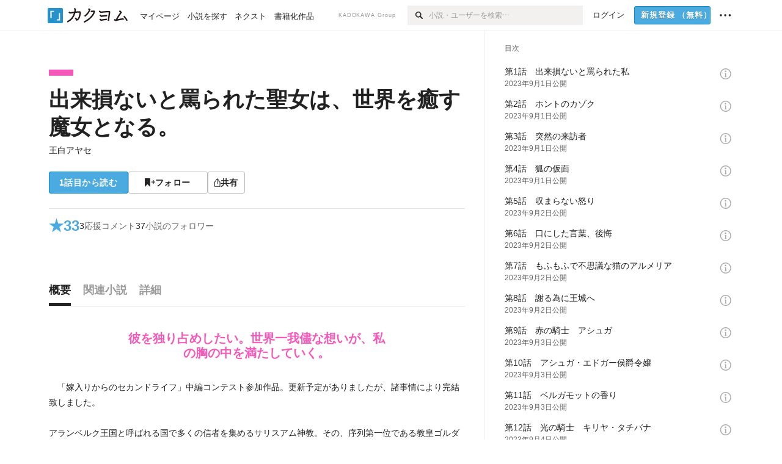

--- FILE ---
content_type: text/html; charset=utf-8
request_url: https://kakuyomu.jp/works/16817330656688909953
body_size: 29162
content:
<!DOCTYPE html><html lang="ja"><head><meta charSet="utf-8" data-next-head=""/><meta name="viewport" content="width=device-width, minimum-scale=1.0, maximum-scale=1.0, user-scalable=no, viewport-fit=cover" data-next-head=""/><link rel="manifest" href="/manifest.json" data-next-head=""/><link rel="icon" sizes="256x256" href="/images/brand/favicons/app-256.png" data-next-head=""/><link rel="shortcut icon" href="/images/brand/favicons/favicon.ico" data-next-head=""/><link rel="apple-touch-icon" sizes="180x180" href="/images/brand/favicons/ios-180.png" data-next-head=""/><link rel="apple-touch-icon" sizes="152x152" href="/images/brand/favicons/ios-152.png" data-next-head=""/><link rel="apple-touch-icon" sizes="120x120" href="/images/brand/favicons/ios-120.png" data-next-head=""/><link rel="apple-touch-icon" sizes="76x76" href="/images/brand/favicons/ios-76.png" data-next-head=""/><link rel="apple-touch-icon" href="/images/brand/favicons/ios-60.png" data-next-head=""/><meta name="apple-itunes-app" content="app-id=1081762516" data-next-head=""/><meta name="keywords" content="カクヨム,kakuyomu,KADOKAWA,はてな,無料,小説,Web小説,ライトノベル,投稿,二次創作" data-next-head=""/><title data-next-head="">出来損ないと罵られた聖女は、世界を癒す魔女となる。（王白アヤセ） - カクヨム</title><meta name="robots" content="index,follow" data-next-head=""/><meta name="description" content="彼を独り占めしたい。世界一我儘な想いが、私の胸の中を満たしていく。" data-next-head=""/><meta name="twitter:card" content="summary_large_image" data-next-head=""/><meta name="twitter:site" content="@kaku_yomu" data-next-head=""/><meta property="og:title" content="出来損ないと罵られた聖女は、世界を癒す魔女となる。（王白アヤセ） - カクヨム" data-next-head=""/><meta property="og:description" content="彼を独り占めしたい。世界一我儘な想いが、私の胸の中を満たしていく。" data-next-head=""/><meta property="og:url" content="https://kakuyomu.jp/works/16817330656688909953" data-next-head=""/><meta property="og:type" content="article" data-next-head=""/><meta property="og:image" content="https://cdn-static.kakuyomu.jp/works/16817330656688909953/ogimage.png?b5aYOX6rbmH9KdHR_rBvHWD1c6M" data-next-head=""/><meta property="og:site_name" content="カクヨム - 「書ける、読める、伝えられる」新しいWeb小説サイト" data-next-head=""/><link rel="canonical" href="https://kakuyomu.jp/works/16817330656688909953" data-next-head=""/><link rel="preload" href="/_next/static/css/39b90c87176b2424.css" as="style"/><link rel="preload" href="/_next/static/css/b4f3c961cbd66a82.css" as="style"/><link rel="preload" href="/_next/static/css/54682ab967aa0a28.css" as="style"/><link rel="preload" href="/_next/static/css/a14ace2c078739d5.css" as="style"/><link rel="preload" href="/_next/static/css/488bb9c14e56d32b.css" as="style"/><link rel="preload" href="/_next/static/css/5380afd23a556a42.css" as="style"/><link rel="stylesheet" href="/_next/static/css/39b90c87176b2424.css" data-n-g=""/><link rel="stylesheet" href="/_next/static/css/b4f3c961cbd66a82.css" data-n-p=""/><link rel="stylesheet" href="/_next/static/css/54682ab967aa0a28.css" data-n-p=""/><link rel="stylesheet" href="/_next/static/css/a14ace2c078739d5.css" data-n-p=""/><link rel="stylesheet" href="/_next/static/css/488bb9c14e56d32b.css" data-n-p=""/><link rel="stylesheet" href="/_next/static/css/5380afd23a556a42.css" data-n-p=""/><noscript data-n-css=""></noscript><script defer="" noModule="" src="/_next/static/chunks/polyfills-42372ed130431b0a.js"></script><script src="/_next/static/chunks/webpack-411f67f6ec746f68.js" defer=""></script><script src="/_next/static/chunks/framework-96ee9f41dd0e931c.js" defer=""></script><script src="/_next/static/chunks/main-2f8098e69b432741.js" defer=""></script><script src="/_next/static/chunks/pages/_app-cf301e9eb79480bd.js" defer=""></script><script src="/_next/static/chunks/379-ebad3374b6307609.js" defer=""></script><script src="/_next/static/chunks/1820-4a204bd1655b5de9.js" defer=""></script><script src="/_next/static/chunks/2867-3dd2b226244a4019.js" defer=""></script><script src="/_next/static/chunks/8992-93532b34383e46ea.js" defer=""></script><script src="/_next/static/chunks/5391-6d1012512724e0df.js" defer=""></script><script src="/_next/static/chunks/5487-0e97e48982c30881.js" defer=""></script><script src="/_next/static/chunks/8254-4f68f6a8dfa7159d.js" defer=""></script><script src="/_next/static/chunks/5751-9cbaf8518313383e.js" defer=""></script><script src="/_next/static/chunks/3682-474b9bb22ffdb494.js" defer=""></script><script src="/_next/static/chunks/1548-8c465a53b34f06d0.js" defer=""></script><script src="/_next/static/chunks/824-df7bde710a615d87.js" defer=""></script><script src="/_next/static/chunks/7669-ed4268a1ee4aa120.js" defer=""></script><script src="/_next/static/chunks/1304-7933a2483907ce8f.js" defer=""></script><script src="/_next/static/chunks/6734-f34503fdcd568ef7.js" defer=""></script><script src="/_next/static/chunks/5055-2eb9c78d91e5a53b.js" defer=""></script><script src="/_next/static/chunks/3481-beed94442c5fb1f0.js" defer=""></script><script src="/_next/static/chunks/9343-5e7fca27c56a5608.js" defer=""></script><script src="/_next/static/chunks/8418-fd9130934edf0351.js" defer=""></script><script src="/_next/static/chunks/791-f2ef85c60ac02e18.js" defer=""></script><script src="/_next/static/chunks/8041-286be9bf3e3e9034.js" defer=""></script><script src="/_next/static/chunks/2462-b5107c1b024b308b.js" defer=""></script><script src="/_next/static/chunks/pages/works/%5BworkId%5D-8a0d5fdc6ad64c57.js" defer=""></script><script src="/_next/static/cTddKAPLl6TrVgQjDdAQe/_buildManifest.js" defer=""></script><script src="/_next/static/cTddKAPLl6TrVgQjDdAQe/_ssgManifest.js" defer=""></script></head><body><div id="__next"><div id="template-root" class="Root_container__wvsyR Root_regular__eU0o_ isRegular"><div><div id="app"><div class="RegularMediaGlobalHeader_regularGlobalHeader__hFOw3 RegularMediaGlobalHeader_fixed__K9_Qv"><div class="ConstrainWidthLayout_constrainWidthLayout__h5f9f ConstrainWidthLayout_isRegular__oUKa9 ConstrainWidthLayout_fluidWidth__AmZWJ"><div class="RegularMediaGlobalHeader_inner__Yy7SH"><div class="RegularMediaGlobalHeader_primary___yfx6"><div class="RegularMediaGlobalHeader_logo__vHZpg"><a href="/" class="LinkAppearance_link__POVTP"><svg class="Logo_kakuyomuLogo__o0o0_ " height="25" viewBox="0 0 132 25" width="132" xmlns="http://www.w3.org/2000/svg" role="img" aria-label="カクヨム"><rect fill="#2792ca" height="24.90953" rx="1.64958" width="24.90953" y=".09047"></rect><path d="m6.509 16.469h-1.966v-11.835h5.608v1.965h-3.642z" fill="#fff"></path><path d="m20.367 20.457h-5.2v-1.966h3.234v-9.87h1.966z" fill="#fff"></path><g fill="#231815"><path d="m51.79962 5.35384c-1.32522.03565-3.25717.14635-5.88463.42815a26.995 26.995 0 0 0 .35582-4.29857v-.0901l-2.32138-1.39332-1.18985 1.98291 1.20847.72541a21.535 21.535 0 0 1 -.41388 3.35173c-1.82387.23239-3.90253.53475-6.27724.93394l-1.97606-1.10578-1.12934 2.01769 2.69 1.505.05532-.00959c.05134-.00873 2.72064-.46406 6.0191-.90834a21.73291 21.73291 0 0 1 -11.1559 13.2503l-.14131.07174 1.04226 2.06644.14267-.07449a23.93558 23.93558 0 0 0 12.58973-15.62796c2.06812-.24439 4.18865-.44611 5.94789-.50944.66768 0 .65817.11509.64267.56481-.56754 6.98884-2.88942 9.51545-3.86772 9.97608a5.784 5.784 0 0 0 -2.18363-2.46981l-.13282-.09228-1.29611 1.93663.15281.08324a3.72124 3.72124 0 0 1 1.64813 2.56569.83889.83889 0 0 0 .9755.68836c5.31813-.6522 6.68684-8.42016 7.03633-12.71259.09212-1.68176-.24672-2.86288-2.53683-2.85585z"></path><path d="m61.43365 14.49378c4.89059-3.95761 7.80677-8.03077 8.66773-12.10585l.06244-.28261-2.8321-1.69757-1.18986 1.98264 1.35362.81222c-.474 1.47794-2.11764 5.12446-7.51622 9.49392l-.1235.1 1.45439 1.79724z"></path><path d="m71.20414 4.6049-.14952.0304a16.20882 16.20882 0 0 1 -1.02924 2.36543s1.46989-.15372 2.32551-.234c.74554-.06992 1.18277-.12064 1.8898-.16239.68978-.03159.80093.0975.63016.549-1.302 3.25163-5.0845 9.72652-15.89714 15.0209l-.14295.0701 1.01706 2.07684.14267-.06956c12.07083-5.91062 16.06023-13.2267 17.36676-17.11154.35229-1.12081.50349-2.89987-1.98227-2.88909-1.0184.04607-2.40205.14771-4.17084.35391z"></path><path d="m97.294 11.44867c-3.51453.14842-7.81416.72345-9.18229.89762l-1.83421-1.55982-1.499 1.76274 2.791 2.32494.07065-.011c.057-.00876 5.6579-.92172 9.68616-1.0915l.28011-2.32987z"></path><path d="m96.78681 17.62064a40.54123 40.54123 0 0 0 -9.00594 1.19961l-1.81011-1.41989-1.42728 1.82 2.74776 2.15351.08-.02547a36.66524 36.66524 0 0 1 9.41664-1.4154l.27813-2.30216c-.13423-.01174-.2792-.0102-.2792-.0102z"></path><path d="m123.7343 16.75852a78.21841 78.21841 0 0 0 -8.93237 1.56766c-.18664.04246-.53.08828-.23932-.41463 1.95012-3.37348 4.68325-7.25778 6.18118-9.33111.71758-.99254.93-1.82681.13028-2.49871l-2.70293-2.3035-1.49957 1.76 2.102 1.7915a93.76352 93.76352 0 0 0 -7.46747 11.73842l-1.95717-.96483-1.02253 2.07383 2.88413 1.4218.058-.01588a100.85871 100.85871 0 0 1 12.98517-2.55579l1.33322-.13371a9.12374 9.12374 0 0 0 -1.85262-2.13505z"></path><path d="m130.96352 20.39321c-1.41742-3.747-5.312-7.31275-5.47744-7.46281l-.11775-.1068-1.55489 1.71153.11775.10707c.0367.03286 3.65966 3.37212 4.87005 6.569l.05587.14869 2.16282-.818z"></path><path d="m87.45664 5.8359-2.56209-1.68113-1.269 1.93362 3.267 2.14311.05745-.00658c3.574-.46762 6.96756-.81676 12.093-1.04168 1.15509-.08042 1.08244.02336.95084.86043l-1.7532 12.91394 2.29153.31081s1.70691-12.5877 1.87517-13.81276.07955-2.62489-2.31312-2.59426c-3.21591.10503-8.2074.39086-12.63758.9745z"></path></g></svg></a></div><ul class="RegularMediaGlobalHeader_links__DudoA"><li class="RegularGlobalHeaderLink_link__uLcBV RegularGlobalHeaderLink_reducePaddingZero__SHdso"><a href="/my/antenna/works" class="LinkAppearance_link__POVTP"><span class="">マイページ</span></a></li><li class="RegularGlobalHeaderLink_link__uLcBV "><a href="/explore" class="LinkAppearance_link__POVTP"><span class="">小説を探す</span></a></li><li class="RegularGlobalHeaderLink_link__uLcBV "><a href="/next" class="LinkAppearance_link__POVTP"><span class="">ネクスト</span></a></li><li class="RegularGlobalHeaderLink_link__uLcBV "><a href="/publication/" class="LinkAppearance_link__POVTP"><span class="">書籍化作品</span></a></li></ul></div><div class="RegularMediaGlobalHeader_secondary__pTLT4"><div class="RegularMediaGlobalHeader_kadokawaGroup__p0ZLV">KADOKAWA Group</div><div class="RegularGlobalHeaderSearchForm_searchForm__YyJBc"><form class="RegularGlobalHeaderSearchForm_form__kusGu" action="/search" method="GET"><input class="RegularGlobalHeaderSearchForm_input__QzUPB" type="text" placeholder="小説・ユーザーを検索…" autoComplete="on" name="q"/><button class="RegularGlobalHeaderSearchForm_submit___d3g0" type="submit" aria-label="検索"><svg xmlns="http://www.w3.org/2000/svg" class="Icons_icon__kQc4i" width="12" height="12" viewBox="0 0 12 12"><path d="m7.00444 6.99871a3.1732 3.1732 0 1 1 0-4.48376 3.18107 3.18107 0 0 1 0 4.48376zm1.11521-5.60661a4.753 4.753 0 1 0 -.73329 7.32525l3.0019 2.99427a.94521.94521 0 0 0 1.33674-1.33673l-3.00956-2.99426a4.75212 4.75212 0 0 0 -.59579-5.98853z" fill="currentColor"></path></svg></button></form></div><ul class="RegularMediaGlobalHeader_links__DudoA RegularMediaGlobalHeader_isGuest__9pnlv"><li class="GlobalHeaderGuestLink_guestLink___fXtl"><a href="/login?location=%2Fworks%2F16817330656688909953"><span>ログイン</span></a></li><li class="RegularMediaGlobalHeader_signupButton__5cUj8"><a href="/signup" class="LinkAppearance_link__POVTP"><span class="ButtonAppearance_buttonAppearance__bQQjV ButtonAppearance_medium__fRMEE ButtonAppearance_primary__hlhrN   "><div class="RegularMediaGlobalHeader_signupButtonLabel__BWzhx">新規登録<span>（無料）</span></div></span></a></li><li><div class="RegularGlobalHeaderInfoItem_menuButton__Pj_lo"><svg xmlns="http://www.w3.org/2000/svg" class="" width="18" height="18" viewBox="0 0 18 18"><circle fill="currentColor" cx="1.93671" cy="8.93127" r="1.78551"></circle><circle fill="currentColor" cx="9.1512" cy="8.93127" r="1.78551"></circle><circle fill="currentColor" cx="16.36569" cy="8.93127" r="1.78551"></circle></svg></div></li></ul></div></div></div></div><div class="DefaultTemplate_fixed__DLjCr  DefaultTemplate_isWeb__QRPlB DefaultTemplate_fixedGlobalFooter___dZog"><div class="ConstrainWidthLayout_constrainWidthLayout__h5f9f ConstrainWidthLayout_isRegular__oUKa9 ConstrainWidthLayout_fixedGlobalFooter__MDpyr ConstrainWidthLayout_noDefaultPaddings__aWoPA ConstrainWidthLayout_fluidWidth__AmZWJ"><div class="_workId__wrapper__XZCz0"><main class="_workId__main__CWfc3"><div class="NewBox_box__45ont NewBox_padding-px-4l__Kx_xT NewBox_padding-pt-7l__Czm59"><div class=" Gap_size-m__thYv4 Gap_direction-y__Ee6Qv"><div class="WorkColor_workColor__n_EKF WorkColor_display-block___l60K WorkColor_size-1l__B7Gz6" style="background-color:#F459B9"></div><div class=" Gap_size-2l__HWqrr Gap_direction-y__Ee6Qv"><div class=" Gap_size-3s__fjxCP Gap_direction-y__Ee6Qv"><h1 class="Heading_heading__lQ85n Heading_left__RVp4h Heading_size-2l__rAFn3"><span class=" Gap_size-4s__F67Nf Gap_direction-x__RsHk8"><a title="出来損ないと罵られた聖女は、世界を癒す魔女となる。" href="/works/16817330656688909953" class="LinkAppearance_link__POVTP LinkAppearance_hoverblueWithUnderline__y_22T">出来損ないと罵られた聖女は、世界を癒す魔女となる。</a></span></h1><div><div class="Typography_lineHeight-1s__3iKaG Base_inline__bKcc9"><div class="partialGiftWidgetActivityName"><a href="/users/minaminoneko" class="LinkAppearance_link__POVTP LinkAppearance_hoverblueWithUnderline__y_22T">王白アヤセ</a></div></div></div></div><div class=" Gap_size-m__thYv4 Gap_direction-y__Ee6Qv"><div class="Layout_layout__5aFuw Layout_items-normal__4mOqD Layout_justify-normal__zqNe7 Layout_direction-row__boh0Z Layout_wrap-wrap__yY3zM Layout_gap-2s__xUCm0"><a href="/works/16817330656688909953/episodes/16817330656688912178"><span style="width:130px" class="ButtonAppearance_buttonAppearance__bQQjV ButtonAppearance_large__SoS33 ButtonAppearance_blue__Toodc   ">1話目から読む</span></a><button type="button" class="Button_button__kcHya Button_widthauto__ahiiT Button_heightauto__BdNgx"><span style="width:130px" class="ButtonAppearance_buttonAppearance__bQQjV ButtonAppearance_large__SoS33 ButtonAppearance_simple__wr58B   "><span class="WorkFollowButton_follow__JOUFz"><svg xmlns="http://www.w3.org/2000/svg" class="Icons_icon__kQc4i" width="1214.24" height="1000" viewBox="0 0 1214.24 1000"><path d="M1214.24,396.76H1029.13V211H951.46V396.76H765.05v77.67H951.46V660.84h77.67V474.43h185.11ZM0,1000,312.62,703.56,625.24,1000V0H0Z" fill="currentColor"></path></svg> <span>フォロー</span></span></span></button><button type="button" class="Button_button__kcHya Button_widthauto__ahiiT Button_heightauto__BdNgx"><span class="ButtonAppearance_buttonAppearance__bQQjV ButtonAppearance_large__SoS33 ButtonAppearance_simple__wr58B   "><span class="ShareButton_share__Vjk5Q"><svg xmlns="http://www.w3.org/2000/svg" class="Icons_icon__kQc4i" fill="none" height="14" viewBox="0 0 10 14" width="10"><path clip-rule="evenodd" d="m5.18341 9.61552v-7.48561l2.0519 2.18869.72953-.68394-3.28143-3.5002-3.28144 3.5002.72954.68394 2.0519-2.18869v7.48561zm-2.59309-4.25h-2.59032v8.49998h9.4v-8.49998h-2.6v1h1.6v6.49998h-7.4v-6.49998h1.59032z" fill="currentColor" fill-rule="evenodd"></path></svg><span>共有</span></span></span></button></div></div></div></div></div><div class="NewBox_box__45ont NewBox_padding-pt-2l__k25C7 NewBox_padding-px-4l__Kx_xT NewBox_padding-pb-7l__WeU_U"><div class="NewBox_box__45ont NewBox_padding-pt-m__nO4MV NewBox_borderStyle-solid__F7tjp NewBox_borderColor-defaultGray__NGE9f NewBox_borderSize-bt-m__4nA6i"><div class="NewBox_box__45ont"><div class="Layout_layout__5aFuw Layout_items-center__IBCoH Layout_justify-normal__zqNe7 Layout_direction-row__boh0Z Layout_gap-m__smcK5"><div class="LayoutItem_layoutItem__cl360 LayoutItem_alignSelf-center__GhsXi LayoutItem_flex-1__hhrWm"><div class="Layout_layout__5aFuw Layout_items-center__IBCoH Layout_justify-normal__zqNe7 Layout_direction-row__boh0Z Layout_gap-m__smcK5"><a href="/works/16817330656688909953/reviews" class="LinkAppearance_link__POVTP LinkAppearance_block__UJrud"><div class="Typography_fontSize-3l__zYLOs Typography_fontWeight-bold__jDh15 Typography_color-lightBlue__KDVNE Typography_lineHeight-unit__1hryM Base_inline__bKcc9"><div class="WorkSubHeader_hover__BX4qY"><div class="Layout_layout__5aFuw Layout_items-normal__4mOqD Layout_justify-normal__zqNe7 Layout_direction-row__boh0Z Layout_gap-5s__RcxLn"><div>★</div><div class="LayoutItem_layoutItem__cl360 LayoutItem_alignSelf-normal__dQu_8 LayoutItem_flex-1__hhrWm">33</div></div></div></div></a><div class="LayoutItem_layoutItem__cl360 LayoutItem_alignSelf-center__GhsXi LayoutItem_flex-1__hhrWm"><div class="Layout_layout__5aFuw Layout_items-normal__4mOqD Layout_justify-normal__zqNe7 Layout_direction-row__boh0Z Layout_wrap-wrap__yY3zM Layout_gap-m__smcK5"><a href="/works/16817330656688909953/comments" class="LinkAppearance_link__POVTP LinkAppearance_hoverblue__krX_3 LinkAppearance_block__UJrud"><div class="WorkSubHeader_hover__BX4qY"><div class="Layout_layout__5aFuw Layout_items-normal__4mOqD Layout_justify-normal__zqNe7 Layout_direction-row__boh0Z Layout_wrap-wrap__yY3zM Layout_gap-4s__C_lVp"><div class="Typography_fontSize-m__mskXq Typography_lineHeight-3s__OOxkK Base_inline__bKcc9">3</div><div class="Typography_fontSize-m__mskXq Typography_color-gray__ObCRz Typography_hoverColor-blue___XXGa Typography_lineHeight-3s__OOxkK Base_inline__bKcc9">応援コメント</div></div></div></a><a href="/works/16817330656688909953/followers" class="LinkAppearance_link__POVTP LinkAppearance_hoverblue__krX_3 LinkAppearance_block__UJrud"><div class="WorkSubHeader_hover__BX4qY"><div class="Layout_layout__5aFuw Layout_items-normal__4mOqD Layout_justify-normal__zqNe7 Layout_direction-row__boh0Z Layout_wrap-wrap__yY3zM Layout_gap-4s__C_lVp"><div class="Typography_fontSize-m__mskXq Typography_lineHeight-3s__OOxkK Base_inline__bKcc9">37</div><div class="Typography_fontSize-m__mskXq Typography_color-gray__ObCRz Typography_hoverColor-blue___XXGa Typography_lineHeight-3s__OOxkK Base_inline__bKcc9">小説のフォロワー</div></div></div></a></div></div></div></div></div></div></div></div><div class="_workId__tabAnchor__qySoH"></div><div class="NewBox_box__45ont NewBox_padding-px-4l__Kx_xT"><div class="_workId__tab__grZYL"><ul class="Tab_ul__raAoj Tab_border__xgxZm"><li class=""><button type="button" role="tab" class="Button_button__kcHya Button_widthfill__fMKti Button_heighttouchTarget__27r15"><div class="TabItem_tabItem__zfuRk TabItem_active__56uVd TabItem_paddings-pr-1s__dE75v"><div class="TabItem_tabItemInner__CKeDv TabItem_border-bottom__zca_r"><span><div class="NewBox_box__45ont NewBox_padding-pb-1s__e65cu"><div class="Typography_fontSize-1l__hDZ2W Typography_fontWeight-bold__jDh15 Typography_color-black__PflU3 Base_inline__bKcc9">概要</div></div></span></div></div></button></li><li class=""><button type="button" role="tab" class="Button_button__kcHya Button_widthfill__fMKti Button_heighttouchTarget__27r15"><div class="TabItem_tabItem__zfuRk TabItem_paddings-px-1s__FZgiM"><div class="TabItem_tabItemInner__CKeDv TabItem_border-bottom__zca_r"><span><div class="NewBox_box__45ont NewBox_padding-pb-1s__e65cu"><div class="Typography_fontSize-1l__hDZ2W Typography_fontWeight-bold__jDh15 Typography_color-mediumGray__plejA Base_inline__bKcc9">関連小説</div></div></span></div></div></button></li><li class=""><button type="button" role="tab" class="Button_button__kcHya Button_widthfill__fMKti Button_heighttouchTarget__27r15"><div class="TabItem_tabItem__zfuRk TabItem_paddings-px-1s__FZgiM"><div class="TabItem_tabItemInner__CKeDv TabItem_border-bottom__zca_r"><span><div class="NewBox_box__45ont NewBox_padding-pb-1s__e65cu"><div class="Typography_fontSize-1l__hDZ2W Typography_fontWeight-bold__jDh15 Typography_color-mediumGray__plejA Base_inline__bKcc9">詳細</div></div></span></div></div></button></li></ul></div><div class="NewBox_box__45ont NewBox_padding-pb-7l__WeU_U"><div class="VisibilityHidden_hidden__iE0pJ"><h2 class="Heading_heading__lQ85n Heading_left__RVp4h Heading_size-m___7G0X">概要</h2></div><div class=" Gap_size-7l__TyUOV Gap_direction-y__Ee6Qv"><div><div class="NewBox_box__45ont NewBox_padding-pt-2l__k25C7"><div class="NewBox_box__45ont NewBox_padding-pb-4l__qgebp NewBox_borderStyle-solid__F7tjp NewBox_borderColor-defaultGray__NGE9f NewBox_borderSize-bb-m__wEqyb"><div class=" Gap_size-m__thYv4 Gap_direction-y__Ee6Qv"><div class=" Gap_size-4l___YwbP Gap_direction-y__Ee6Qv"><div class="NewBox_box__45ont NewBox_padding-pt-m__nO4MV"><div class="WorkIntroductionBox_catch__HOBdr"><div class="EyeCatch_container__7zD5T EyeCatch_fontSize-large___PWt_" style="color:#F459B9"><div class="EyeCatch_catchphrase__tT_m2  ">彼を独り占めしたい。世界一我儘な想いが、私の胸の中を満たしていく。</div></div></div></div><div class=" Gap_size-m__thYv4 Gap_direction-y__Ee6Qv"><div class="CollapseTextWithKakuyomuLinks_collapseText__XSlmz CollapseTextWithKakuyomuLinks_lineHeight-m__sr9Tu">　「嫁入りからのセカンドライフ」中編コンテスト参加作品。更新予定がありましたが、諸事情により完結致しました。<br/><br/> アランベルク王国と呼ばれる国で多くの信者を集めるサリスアム神教。その、序列第一位である教皇ゴルダナ・エルドランと元・聖女ライナとの間に生まれた主人公、ミルフォリム。彼女は必ず聖女として誕生する事を約束されていたはずなのに、聖女たる証である聖痕を持たずに生れて来た。望まれたる力を持たずに生れた彼女は両親に”出来損ない”と呼ばれ、人々の目に触れないようにと日陰で暮らす事となる。<br/><br/>　その数年後、ミルフォリムに妹が出来た。立派な聖痕を持って生まれた元気な妹が。<br/><br/>　両親の愛情を一心に受けて育つ妹のマリィと、家族の愛を知らずに成長したミルフォリム。辛い幼少期を過ごした彼女ではあったが、１<span class="CollapseTextWithKakuyomuLinks_expandButtonLabel__TF6m8 CollapseTextWithKakuyomuLinks_blue__G__7t" id="«Rpakm9qm»">…続きを読む</span><button type="submit" aria-label="続きを読む" aria-describedby="«Rpakm9qm»" class="Button_button__kcHya Button_widthauto__ahiiT Button_heightauto__BdNgx"></button></div></div></div></div></div></div><div class="NewBox_box__45ont"><div class=" Gap_size-2l__HWqrr Gap_direction-y__Ee6Qv"><div class="NewBox_box__45ont NewBox_padding-pt-2l__k25C7 NewBox_borderStyle-solid__F7tjp NewBox_borderColor-defaultGray__NGE9f"><div class="Typography_fontSize-m__mskXq Typography_color-gray__ObCRz Typography_lineHeight-3s__OOxkK Base_block__H4wj4"><div class=" Gap_size-4s__F67Nf Gap_direction-y__Ee6Qv"><ul class="Meta_meta__7tVPt Meta_disc__uPSnA Meta_lightGray__mzmje Meta_lineHeightXsmall__66NnD  "><li class="Meta_metaItemWrapper__JzV2P Meta_normal__u9LT4"><div class="Meta_metaItem__8eZTP">暴力描写有り</div></li></ul><ul class="Meta_meta__7tVPt Meta_disc__uPSnA Meta_lightGray__mzmje Meta_lineHeightXsmall__66NnD  "><li class="Meta_metaItemWrapper__JzV2P Meta_normal__u9LT4"><div class="Meta_metaItem__8eZTP">完結済<!-- --> 全<!-- -->29<!-- -->話</div></li><li class="Meta_metaItemWrapper__JzV2P Meta_normal__u9LT4"><div class="Meta_metaItem__8eZTP">60,840<!-- -->文字</div></li><li class="Meta_metaItemWrapper__JzV2P Meta_normal__u9LT4"><div class="Meta_metaItem__8eZTP"><time dateTime="2025-02-25T19:14:09.000Z">2025年2月25日</time>更新</div></li></ul></div></div></div><div class=" Gap_size-2s__Tv9t0 Gap_direction-y__Ee6Qv"><div class="WorkAuthorBox_workAuthorBox__3Q7kk"><div class="NewBox_box__45ont NewBox_padding-p-1s__Sj_2k NewBox_borderStyle-solid__F7tjp NewBox_borderColor-gray__Zi4lf NewBox_borderSize-b-m__monfl"><div class="Layout_layout__5aFuw Layout_items-normal__4mOqD Layout_justify-spaceBetween__dQcuh Layout_direction-row__boh0Z Layout_gap-m__smcK5"><div class="Layout_layout__5aFuw Layout_items-normal__4mOqD Layout_justify-normal__zqNe7 Layout_direction-column__How_2 Layout_gap-5s__RcxLn"><div class="Typography_fontWeight-bold__jDh15 Typography_lineHeight-3s__OOxkK Base_inline__bKcc9"><div class="partialGiftWidgetActivityName ActivityName_fontSize-1l__nTZ5_"><a href="/users/minaminoneko" class="LinkAppearance_link__POVTP LinkAppearance_hoverblueWithUnderline__y_22T">王白アヤセ</a></div></div><div class="Typography_fontSize-2s__NPM4C Typography_color-gray__ObCRz Typography_lineHeight-3s__OOxkK Base_inline__bKcc9"><ul class="Meta_meta__7tVPt Meta_disc__uPSnA Meta_lightGray__mzmje   "><li class="Meta_metaItemWrapper__JzV2P Meta_normal__u9LT4"><div class="Meta_metaItem__8eZTP">@minaminoneko</div></li></ul></div></div><div class="LayoutItem_layoutItem__cl360 LayoutItem_alignSelf-normal__dQu_8 LayoutItem_flex-intrinsic__Ttits"><div class="Layout_layout__5aFuw Layout_items-normal__4mOqD Layout_justify-normal__zqNe7 Layout_direction-row__boh0Z Layout_gap-2s__xUCm0"><button type="button" class="Button_button__kcHya Button_widthauto__ahiiT Button_heightauto__BdNgx"><span style="width:145px" class="ButtonAppearance_buttonAppearance__bQQjV ButtonAppearance_medium__fRMEE ButtonAppearance_simple__wr58B   "><div class="Layout_layout__5aFuw Layout_items-normal__4mOqD Layout_justify-center__CcJQB Layout_direction-row__boh0Z Layout_gap-4s__C_lVp"><svg xmlns="http://www.w3.org/2000/svg" class="Icons_icon__kQc4i" height="140" width="175" viewBox="0 0 175 140"><path d="m174.3 57.949h-25.34v-25.4296h-10.64v25.4296h-25.517v10.633h25.517v25.5192h10.64v-25.5192h25.34zm-98.7115 40.7596v-18.1636c12.7596-5.2276 21.98-20.8222 21.98-39.34 0-22.68-5.0512-41.20200928-31.2788-41.20200928-26.32 0-31.367 18.51920928-31.367 41.20200928 0 18.5192 9.3926 34.202 22.1522 39.431v18.1622c-58.92884 1.9488-57.07524269 20.9108-57.07524269 41.2018h135.48734269c0-22.949 1.949-39.961-59.8985-41.2914z" fill="currentColor"></path></svg><div>フォロー</div></div></span></button><button type="submit" class="Button_button__kcHya Button_widthauto__ahiiT Button_heightauto__BdNgx"><span style="width:145px" class="ButtonAppearance_buttonAppearance__bQQjV ButtonAppearance_medium__fRMEE ButtonAppearance_simple__wr58B   "><div class="Layout_layout__5aFuw Layout_items-normal__4mOqD Layout_justify-center__CcJQB Layout_direction-row__boh0Z Layout_gap-4s__C_lVp"><svg xmlns="http://www.w3.org/2000/svg" class="Icons_icon__kQc4i" height="14" width="10.3" viewBox="0 0 103 140"><g fill="none" stroke="CurrentColor" stroke-miterlimit="10" stroke-width="10"><path d="m20.1 20.1h62.8v62.83h-62.8z" transform="matrix(.70710678 -.70710678 .70710678 .70710678 -21.3 51.5)"></path><path d="m20.1 57.1h62.8v62.83h-62.8z" transform="matrix(.70710678 -.70710678 .70710678 .70710678 -47.5 62.3)"></path></g></svg><div>ギフトを贈る</div></div></span></button></div></div></div><div class="WorkAuthorBox_boxWithArrow__D2s7C"><div class="Typography_fontSize-2s__NPM4C Typography_lineHeight-1s__3iKaG">皆様の応援、大変励みとなっております。ありがとうございます。</div></div></div></div></div></div></div></div><div class="Layout_layout__5aFuw Layout_items-normal__4mOqD Layout_justify-center__CcJQB Layout_direction-row__boh0Z Layout_wrap-wrap__yY3zM Layout_gap-4l__vVWGc"><div id="work-ad-regular-header-left" class="Ad_ad__6izpJ" style="width:300px;height:250px"></div><div id="work-ad-regular-header-right" class="Ad_ad__6izpJ" style="width:300px;height:250px"></div></div><div class="NewBox_box__45ont"><div class="NewBox_box__45ont"><div class=" Gap_size-m__thYv4 Gap_direction-y__Ee6Qv"><h2 class="Heading_heading__lQ85n Heading_left__RVp4h Heading_size-1l__ncs7B">おすすめレビュー</h2><div class="NewBox_box__45ont NewBox_padding-pb-2s__KQRQO"><div class="WorkReviewButton_workReviewButton__r4FVz WorkReviewButton_isWorkTop__sL0o3"><div class="WorkReviewButton_workReviewButtonInner__gHCB3"><div class="WorkReviewButton_ratingBox__WgMsd"><div class="Layout_layout__5aFuw Layout_items-center__IBCoH Layout_justify-center__CcJQB Layout_direction-row__boh0Z Layout_gap-3s__Q_er2"><div class="Typography_fontSize-m__mskXq Typography_lineHeight-3s__OOxkK Base_inline__bKcc9">★で称える</div><a href="https://kakuyomu.jp/help/entry/reviews" target="_blank" rel="noopener" class="LinkAppearance_link__POVTP LinkAppearance_blue__o2Bzb"><svg xmlns="http://www.w3.org/2000/svg" class="Icons_icon__kQc4i Icons_size-m__Hzt40" style="transform:translateY(1.5px)" width="14" height="14" viewBox="0 0 140 140" fill="none"><circle cx="65" cy="71" r="60" stroke="currentColor" stroke-width="10"></circle><path d="M58.8409 91.0909V90.6136C58.8939 85.5492 59.4242 81.5189 60.4318 78.5227C61.4394 75.5265 62.8712 73.1004 64.7273 71.2443C66.5833 69.3883 68.8106 67.678 71.4091 66.1136C72.9735 65.1591 74.3788 64.0322 75.625 62.733C76.8712 61.4072 77.8523 59.8826 78.5682 58.1591C79.3106 56.4356 79.6818 54.5265 79.6818 52.4318C79.6818 49.8333 79.072 47.5795 77.8523 45.6705C76.6326 43.7614 75.0019 42.2898 72.9602 41.2557C70.9186 40.2216 68.6515 39.7045 66.1591 39.7045C63.9848 39.7045 61.8902 40.1553 59.875 41.0568C57.8598 41.9583 56.1761 43.3769 54.8239 45.3125C53.4716 47.2481 52.6894 49.7803 52.4773 52.9091H42.4545C42.6667 48.4015 43.8333 44.5436 45.9545 41.3352C48.1023 38.1269 50.9261 35.6742 54.4261 33.9773C57.9527 32.2803 61.8636 31.4318 66.1591 31.4318C70.8258 31.4318 74.8826 32.3598 78.3295 34.2159C81.803 36.072 84.4811 38.6174 86.3636 41.8523C88.2727 45.0871 89.2273 48.7727 89.2273 52.9091C89.2273 55.8258 88.7765 58.464 87.875 60.8239C87 63.1837 85.7273 65.2917 84.0568 67.1477C82.4129 69.0038 80.4242 70.6477 78.0909 72.0795C75.7576 73.5379 73.8883 75.0758 72.483 76.6932C71.0777 78.2841 70.0568 80.1799 69.4205 82.3807C68.7841 84.5814 68.4394 87.3258 68.3864 90.6136V91.0909H58.8409ZM63.9318 114.636C61.9697 114.636 60.286 113.934 58.8807 112.528C57.4754 111.123 56.7727 109.439 56.7727 107.477C56.7727 105.515 57.4754 103.831 58.8807 102.426C60.286 101.021 61.9697 100.318 63.9318 100.318C65.8939 100.318 67.5777 101.021 68.983 102.426C70.3883 103.831 71.0909 105.515 71.0909 107.477C71.0909 108.777 70.7595 109.97 70.0966 111.057C69.4602 112.144 68.5985 113.019 67.5114 113.682C66.4508 114.318 65.2576 114.636 63.9318 114.636Z" fill="currentColor"></path></svg></a></div><div class="WorkReviewButton_ratingInner__4048w"><div><div class="Layout_layout__5aFuw Layout_items-center__IBCoH Layout_justify-normal__zqNe7 Layout_direction-row__boh0Z Layout_gap-3s__Q_er2"><button type="button" class="Button_button__kcHya Button_widthauto__ahiiT Button_heightauto__BdNgx"><div class="CircleButton_circleButton__SxLGf CircleButton_plus__kTXMM "></div></button><span class="WorkReviewButton_star__0FIMu "><span class="Typography_fontSize-3l__zYLOs Typography_fontWeight-bold__jDh15 Typography_color-lightGray__D4PXo Typography_lineHeight-unit__1hryM Base_inline__bKcc9">★</span></span><span class="WorkReviewButton_star__0FIMu "><span class="Typography_fontSize-3l__zYLOs Typography_fontWeight-bold__jDh15 Typography_color-lightGray__D4PXo Typography_lineHeight-unit__1hryM Base_inline__bKcc9">★</span></span><span class="WorkReviewButton_star__0FIMu "><span class="Typography_fontSize-3l__zYLOs Typography_fontWeight-bold__jDh15 Typography_color-lightGray__D4PXo Typography_lineHeight-unit__1hryM Base_inline__bKcc9">★</span></span></div></div><div class="NewBox_box__45ont NewBox_padding-pt-4s__DpPZt"><button type="submit" class="Button_button__kcHya Button_widthauto__ahiiT Button_heightauto__BdNgx"><span class="ButtonAppearance_buttonAppearance__bQQjV ButtonAppearance_medium__fRMEE ButtonAppearance_primary__hlhrN   ">レビューを書く</span></button></div></div></div></div></div></div></div></div><div class="NewBox_box__45ont NewBox_padding-pt-m__nO4MV"><div class="NewBox_box__45ont NewBox_padding-py-m__64_RO"><h3 class="Heading_heading__lQ85n Heading_left__RVp4h Heading_size-m___7G0X">新着おすすめレビュー</h3><ul><li><div class="TextualWorkReviewItem_textualWorkReviewItem__uJzZd"><div class="Layout_layout__5aFuw Layout_items-normal__4mOqD Layout_justify-normal__zqNe7 Layout_direction-row__boh0Z Layout_gap-4l__vVWGc"><dl style="width:135px" class="NewBox_box__45ont"><dt class="Typography_fontSize-m__mskXq Typography_fontWeight-bold__jDh15 Typography_lineHeight-3s__OOxkK Base_inline__bKcc9"><div class="partialGiftWidgetActivityName"><a href="/users/-yoshimura-" class="LinkAppearance_link__POVTP LinkAppearance_hoverblueWithUnderline__y_22T">@-yoshimura-</a></div></dt><dd class="Typography_fontSize-2s__NPM4C Typography_color-gray__ObCRz Typography_lineHeight-3s__OOxkK Base_inline__bKcc9"><a href="/users/-yoshimura-/review_comments" class="LinkAppearance_link__POVTP LinkAppearance_hoverblueWithUnderline__y_22T"><div class="NewBox_box__45ont NewBox_padding-pt-4s__DpPZt"><div class="Layout_layout__5aFuw Layout_items-normal__4mOqD Layout_justify-normal__zqNe7 Layout_direction-row__boh0Z Layout_wrap-wrap__yY3zM"><div>578<!-- -->件の</div><div>レビューを投稿</div></div></div></a></dd></dl><div class="LayoutItem_layoutItem__cl360 LayoutItem_alignSelf-normal__dQu_8 LayoutItem_flex-1__hhrWm"><div><a href="/works/16817330656688909953/reviews/16817330663831591624" class="LinkAppearance_link__POVTP"><div class="Typography_fontSize-m__mskXq Typography_lineHeight-3s__OOxkK"><div class="Typography_fontWeight-bold__jDh15 Typography_color-lightBlue__KDVNE Base_inline__bKcc9">★★★<!-- --> <!-- -->Excellent!!!</div></div></a><h4 class="Heading_heading__lQ85n Heading_left__RVp4h Heading_size-1s___G7AX"><a href="/works/16817330656688909953/reviews/16817330663831591624" class="LinkAppearance_link__POVTP LinkAppearance_hoverblueWithUnderline__y_22T LinkAppearance_block__UJrud"><div class="NewBox_box__45ont NewBox_padding-pt-2s__ahJd3">前向きに生きようとするヒロインの姿が刺さります</div></a></h4><a href="/works/16817330656688909953/reviews/16817330663831591624" class="LinkAppearance_link__POVTP"><div class="NewBox_box__45ont NewBox_padding-py-m__64_RO"><p><span class="Typography_fontSize-m__mskXq Typography_lineHeight-m__jBbHh Base_inline__bKcc9">聖女の家系として生まれたヒロインが、聖痕を持って生まれてこなかったため、家を飛び出し、様々な障害を乗り越えて真の幸せを掴んでいくお話。<br/><br/>現在投稿されている序盤は、メンタル的な問題の解決がストーリーの主軸になっており、国の抱えている問題の解決は中盤以降から。<br/>傍らにいる無双の旦那が、他人のため身を挺するヒロインを守っていきます。<br/>旦那さんと信頼関係を築いていく姿が刺ささると思います。<br/><br/>常にヒロインは不安定な状態におりますので、ドキドキしながら読み進められます。<br/>恋愛ものが好きな読者様へお勧めします。<br/>一読してみて下さい。</span></p></div></a><div class="Typography_fontSize-2s__NPM4C Typography_color-gray__ObCRz Typography_lineHeight-3s__OOxkK"><ul class="Meta_meta__7tVPt Meta_disc__uPSnA Meta_lightGray__mzmje   "><li class="Meta_metaItemWrapper__JzV2P Meta_normal__u9LT4"><div class="Meta_metaItem__8eZTP"><div class="WorkReviewLike_workReviewLike-m__tmxho"><button type="button" class="Button_button__kcHya Button_widthauto__ahiiT Button_heightauto__BdNgx"><span class="WorkReviewLike_button__tRmUG"><span class="WorkReviewLike_icon__ARqu0"><svg xmlns="http://www.w3.org/2000/svg" class="Icons_icon__kQc4i Icons_size-m__Hzt40 Icons_color-lightGray__2iKyx" height="140" width="160" viewBox="0 0 160 140"><path fill="currentColor" d="m25.5503 59h-25.5503v81.452h25.5503z"></path><path fill="currentColor" d="m160 76.7972v-19.2715h-59.24v-57.5257h-21.2895l-39.4583 76.7972h-.0122v63.2028h96.347z"></path></svg></span><span class="WorkReviewLike_count__ESbVL"><div class="Typography_fontSize-2s__NPM4C Typography_color-gray__ObCRz Typography_lineHeight-unit__1hryM Base_inline__bKcc9">3</div></span></span></button></div></div></li><li class="Meta_metaItemWrapper__JzV2P Meta_normal__u9LT4"><div class="Meta_metaItem__8eZTP"><a href="/works/16817330656688909953/reviews/16817330663831591624" class="LinkAppearance_link__POVTP LinkAppearance_hoverblueWithUnderline__y_22T"><time dateTime="2023-09-17T23:05:52.000Z">2023年9月17日 23:05</time></a></div></li></ul></div></div></div></div></div></li></ul><div class="NewBox_box__45ont NewBox_padding-py-m__64_RO"><p class="Layout_layout__5aFuw Layout_items-normal__4mOqD Layout_justify-end__Zk9D_ Layout_direction-row__boh0Z"><a href="/works/16817330656688909953/reviews?work_review_order=created_at_desc" class="LinkAppearance_link__POVTP LinkAppearance_black__EFVlU LinkAppearance_hoverunderline__gChlS LinkAppearance_touchTarget__ggq6d"><span class="Typography_fontSize-m__mskXq Typography_lineHeight-3s__OOxkK Base_inline__bKcc9">もっと見る</span></a></p></div></div></div></div><div class="Layout_layout__5aFuw Layout_items-normal__4mOqD Layout_justify-center__CcJQB Layout_direction-row__boh0Z Layout_wrap-wrap__yY3zM Layout_gap-4l__vVWGc"><div id="work-ad-regular-work-review-left" class="Ad_ad__6izpJ" style="width:300px;height:250px"></div><div id="work-ad-regular-work-review-right" class="Ad_ad__6izpJ" style="width:300px;height:250px"></div></div><div class="NewBox_box__45ont"><h2 class="Heading_heading__lQ85n Heading_left__RVp4h Heading_size-m___7G0X">関連小説</h2><ul class="RelatedWorks_list___eM2E RelatedWorks_full__vGJdM"><li><div class="WorkBox_workBox__fhzC6"><div class=" Gap_size-1s__S_EBk Gap_direction-y__Ee6Qv"><div class="EyeCatch_container__7zD5T EyeCatch_fontSize-medium__I3yls" style="color:#B9A400"><div class="EyeCatch_catchphrase__tT_m2  "><a href="/works/16817139554969295866" class="LinkAppearance_link__POVTP">グダグダな読後感をあなたに！</a></div></div><div><div class="WorkBox_workBoxTitle__Idq0k"><h4 class="Heading_heading__lQ85n Heading_left__RVp4h Heading_size-1s___G7AX"><span class=" Gap_size-4s__F67Nf Gap_direction-x__RsHk8"><a title="ゴルダナ帝国衰亡記 ～ハーレムはあきらめてください～" href="/works/16817139554969295866" class="LinkAppearance_link__POVTP LinkAppearance_hoverblueWithUnderline__y_22T">ゴルダナ帝国衰亡記 ～ハーレムはあきらめてください～</a></span><span class="WorkTitle_workLabelAuthor__Kxy5E">／<div class="partialGiftWidgetActivityName ActivityName_inlineBlock__7Azkl"><a href="/users/Kakizaki-Tadatugu" class="LinkAppearance_link__POVTP LinkAppearance_hoverblueWithUnderline__y_22T">柿崎　タダツグ</a></div></span></h4></div><div class="WorkMetaBasicInformation_bg-none__s41TO"><div class="partialGiftWidgetWeakText WeakText_weakText__k2on6 WeakText_regular__X06bc "><ul class="Meta_meta__7tVPt Meta_disc__uPSnA Meta_lightGray__mzmje Meta_lineHeightXsmall__66NnD  "><li class="Meta_metaItemWrapper__JzV2P Meta_normal__u9LT4"><div class="Meta_metaItem__8eZTP"><a href="/works/16817139554969295866/reviews" class="LinkAppearance_link__POVTP LinkAppearance_hoverblueWithUnderline__y_22T">★<!-- -->6,338</a></div></li><li class="Meta_metaItemWrapper__JzV2P"><div class="Meta_metaTruncatedItem__X_PoQ"><a href="/genres/fantasy/recent_works" class="LinkAppearance_link__POVTP LinkAppearance_hoverblueWithUnderline__y_22T">異世界ファンタジー</a></div></li><li class="Meta_metaItemWrapper__JzV2P Meta_normal__u9LT4"><div class="Meta_metaItem__8eZTP">連載中<!-- --> <!-- -->374<!-- -->話</div></li><li class="Meta_metaItemWrapper__JzV2P Meta_normal__u9LT4"><div class="Meta_metaItem__8eZTP"><time dateTime="2026-01-12T10:00:36.000Z">2026年1月12日</time>更新</div></li></ul></div></div></div></div></div></li><li><div class="WorkBox_workBox__fhzC6"><div class=" Gap_size-1s__S_EBk Gap_direction-y__Ee6Qv"><div class="EyeCatch_container__7zD5T EyeCatch_fontSize-medium__I3yls" style="color:#EE2323"><div class="EyeCatch_catchphrase__tT_m2  "><a href="/works/16818622176934158822" class="LinkAppearance_link__POVTP">転落貴族令嬢、最強の武器は『ごはん』でした。【特別賞受賞】</a></div></div><div><div class="WorkBox_workBoxTitle__Idq0k"><h4 class="Heading_heading__lQ85n Heading_left__RVp4h Heading_size-1s___G7AX"><span class=" Gap_size-4s__F67Nf Gap_direction-x__RsHk8"><a title="和食で騎士団を虜にした令嬢は、婚約破棄から人生やり直し中です 〜隣国で小料理屋をはじめたら、元婚約者が土下座してきました〜" href="/works/16818622176934158822" class="LinkAppearance_link__POVTP LinkAppearance_hoverblueWithUnderline__y_22T">和食で騎士団を虜にした令嬢は、婚約破棄から人生やり直し中です 〜隣国で小料理屋…</a></span><span class="WorkTitle_workLabelAuthor__Kxy5E">／<div class="partialGiftWidgetActivityName ActivityName_inlineBlock__7Azkl"><a href="/users/umeonigirisan" class="LinkAppearance_link__POVTP LinkAppearance_hoverblueWithUnderline__y_22T">梅澤　空</a></div></span></h4></div><div class="WorkMetaBasicInformation_bg-none__s41TO"><div class="partialGiftWidgetWeakText WeakText_weakText__k2on6 WeakText_regular__X06bc "><ul class="Meta_meta__7tVPt Meta_disc__uPSnA Meta_lightGray__mzmje Meta_lineHeightXsmall__66NnD  "><li class="Meta_metaItemWrapper__JzV2P Meta_normal__u9LT4"><div class="Meta_metaItem__8eZTP"><a href="/works/16818622176934158822/reviews" class="LinkAppearance_link__POVTP LinkAppearance_hoverblueWithUnderline__y_22T">★<!-- -->685</a></div></li><li class="Meta_metaItemWrapper__JzV2P"><div class="Meta_metaTruncatedItem__X_PoQ"><a href="/genres/fantasy/recent_works" class="LinkAppearance_link__POVTP LinkAppearance_hoverblueWithUnderline__y_22T">異世界ファンタジー</a></div></li><li class="Meta_metaItemWrapper__JzV2P Meta_normal__u9LT4"><div class="Meta_metaItem__8eZTP">連載中<!-- --> <!-- -->134<!-- -->話</div></li><li class="Meta_metaItemWrapper__JzV2P Meta_normal__u9LT4"><div class="Meta_metaItem__8eZTP"><time dateTime="2026-01-16T22:30:04.000Z">2026年1月16日</time>更新</div></li></ul></div></div></div></div></div></li><li><div class="WorkBox_workBox__fhzC6"><div class=" Gap_size-1s__S_EBk Gap_direction-y__Ee6Qv"><div class="EyeCatch_container__7zD5T EyeCatch_fontSize-medium__I3yls" style="color:#0033C4"><div class="EyeCatch_catchphrase__tT_m2  "><a href="/works/7667601420143097140" class="LinkAppearance_link__POVTP">婚約破棄後は庶民として妖精と一緒にほのぼのお菓子屋ライフ！</a></div></div><div><div class="WorkBox_workBoxTitle__Idq0k"><h4 class="Heading_heading__lQ85n Heading_left__RVp4h Heading_size-1s___G7AX"><span class=" Gap_size-4s__F67Nf Gap_direction-x__RsHk8"><a title="妖精とお菓子屋さん〜転生後、濡れ衣で婚約破棄&amp;追放されたのでお菓子屋さん始めました！〜【改訂版】" href="/works/7667601420143097140" class="LinkAppearance_link__POVTP LinkAppearance_hoverblueWithUnderline__y_22T">妖精とお菓子屋さん〜転生後、濡れ衣で婚約破棄&amp;追放されたのでお菓子屋さん始めま…</a></span><span class="WorkTitle_workLabelAuthor__Kxy5E">／<div class="partialGiftWidgetActivityName ActivityName_inlineBlock__7Azkl"><a href="/users/snowoman" class="LinkAppearance_link__POVTP LinkAppearance_hoverblueWithUnderline__y_22T">つきがし　ちの</a></div></span></h4></div><div class="WorkMetaBasicInformation_bg-none__s41TO"><div class="partialGiftWidgetWeakText WeakText_weakText__k2on6 WeakText_regular__X06bc "><ul class="Meta_meta__7tVPt Meta_disc__uPSnA Meta_lightGray__mzmje Meta_lineHeightXsmall__66NnD  "><li class="Meta_metaItemWrapper__JzV2P Meta_normal__u9LT4"><div class="Meta_metaItem__8eZTP"><a href="/works/7667601420143097140/reviews" class="LinkAppearance_link__POVTP LinkAppearance_hoverblueWithUnderline__y_22T">★<!-- -->5</a></div></li><li class="Meta_metaItemWrapper__JzV2P"><div class="Meta_metaTruncatedItem__X_PoQ"><a href="/genres/fantasy/recent_works" class="LinkAppearance_link__POVTP LinkAppearance_hoverblueWithUnderline__y_22T">異世界ファンタジー</a></div></li><li class="Meta_metaItemWrapper__JzV2P Meta_normal__u9LT4"><div class="Meta_metaItem__8eZTP">連載中<!-- --> <!-- -->28<!-- -->話</div></li><li class="Meta_metaItemWrapper__JzV2P Meta_normal__u9LT4"><div class="Meta_metaItem__8eZTP"><time dateTime="2025-10-13T12:37:35.000Z">2025年10月13日</time>更新</div></li></ul></div></div></div></div></div></li><li><div class="WorkBox_workBox__fhzC6"><div class=" Gap_size-1s__S_EBk Gap_direction-y__Ee6Qv"><div class="EyeCatch_container__7zD5T EyeCatch_fontSize-medium__I3yls" style="color:#EE2323"><div class="EyeCatch_catchphrase__tT_m2  "><a href="/works/16816452220559925922" class="LinkAppearance_link__POVTP">👑３巻発売👑　悪役令嬢、断罪のち溺愛！？</a></div></div><div><div class="WorkBox_workBoxTitle__Idq0k"><h4 class="Heading_heading__lQ85n Heading_left__RVp4h Heading_size-1s___G7AX"><span class=" Gap_size-4s__F67Nf Gap_direction-x__RsHk8"><a title="【最終巻発売記念番ＳＳ更新中！】毒殺される悪役令嬢ですが、いつの間にか溺愛ルートに入っていたようで【小説＆コミックス発売中☆タテスク連載中】" href="/works/16816452220559925922" class="LinkAppearance_link__POVTP LinkAppearance_hoverblueWithUnderline__y_22T">【最終巻発売記念番ＳＳ更新中！】毒殺される悪役令嬢ですが、いつの間にか溺愛ルー…</a></span><span class="WorkTitle_workLabelAuthor__Kxy5E">／<div class="partialGiftWidgetActivityName ActivityName_inlineBlock__7Azkl"><a href="/users/mildseven10" class="LinkAppearance_link__POVTP LinkAppearance_hoverblueWithUnderline__y_22T">糸四季</a></div></span></h4></div><div class="WorkMetaBasicInformation_bg-none__s41TO"><div class="partialGiftWidgetWeakText WeakText_weakText__k2on6 WeakText_regular__X06bc "><ul class="Meta_meta__7tVPt Meta_disc__uPSnA Meta_lightGray__mzmje Meta_lineHeightXsmall__66NnD  "><li class="Meta_metaItemWrapper__JzV2P Meta_normal__u9LT4"><div class="Meta_metaItem__8eZTP"><a href="/works/16816452220559925922/reviews" class="LinkAppearance_link__POVTP LinkAppearance_hoverblueWithUnderline__y_22T">★<!-- -->582</a></div></li><li class="Meta_metaItemWrapper__JzV2P"><div class="Meta_metaTruncatedItem__X_PoQ"><a href="/genres/fantasy/recent_works" class="LinkAppearance_link__POVTP LinkAppearance_hoverblueWithUnderline__y_22T">異世界ファンタジー</a></div></li><li class="Meta_metaItemWrapper__JzV2P Meta_normal__u9LT4"><div class="Meta_metaItem__8eZTP">連載中<!-- --> <!-- -->159<!-- -->話</div></li><li class="Meta_metaItemWrapper__JzV2P Meta_normal__u9LT4"><div class="Meta_metaItem__8eZTP"><time dateTime="2024-08-02T11:03:44.000Z">2024年8月2日</time>更新</div></li></ul></div></div></div></div></div></li><li><div class="WorkBox_workBox__fhzC6"><div class=" Gap_size-1s__S_EBk Gap_direction-y__Ee6Qv"><div class="EyeCatch_container__7zD5T EyeCatch_fontSize-medium__I3yls" style="color:#EE2323"><div class="EyeCatch_catchphrase__tT_m2  "><a href="/works/16818093090577271233" class="LinkAppearance_link__POVTP">【書籍化】それぞれが『なりたい自分』になるために、皆で井戸端勉強会✨</a></div></div><div><div class="WorkBox_workBoxTitle__Idq0k"><h4 class="Heading_heading__lQ85n Heading_left__RVp4h Heading_size-1s___G7AX"><span class=" Gap_size-4s__F67Nf Gap_direction-x__RsHk8"><a title="【Web版】転生令嬢アリステリアは今度こそ自立して楽しく生きる。　〜平民街で、知識供与をはじめます〜" href="/works/16818093090577271233" class="LinkAppearance_link__POVTP LinkAppearance_hoverblueWithUnderline__y_22T">【Web版】転生令嬢アリステリアは今度こそ自立して楽しく生きる。　〜平民街で、…</a></span><span class="WorkTitle_workLabelAuthor__Kxy5E">／<div class="partialGiftWidgetActivityName ActivityName_inlineBlock__7Azkl"><a href="/users/yasaibatake" class="LinkAppearance_link__POVTP LinkAppearance_hoverblueWithUnderline__y_22T">野菜ばたけ『転生令嬢アリス～』２巻発売中</a></div></span></h4></div><div class="WorkMetaBasicInformation_bg-none__s41TO"><div class="partialGiftWidgetWeakText WeakText_weakText__k2on6 WeakText_regular__X06bc "><ul class="Meta_meta__7tVPt Meta_disc__uPSnA Meta_lightGray__mzmje Meta_lineHeightXsmall__66NnD  "><li class="Meta_metaItemWrapper__JzV2P Meta_normal__u9LT4"><div class="Meta_metaItem__8eZTP"><a href="/works/16818093090577271233/reviews" class="LinkAppearance_link__POVTP LinkAppearance_hoverblueWithUnderline__y_22T">★<!-- -->42</a></div></li><li class="Meta_metaItemWrapper__JzV2P"><div class="Meta_metaTruncatedItem__X_PoQ"><a href="/genres/fantasy/recent_works" class="LinkAppearance_link__POVTP LinkAppearance_hoverblueWithUnderline__y_22T">異世界ファンタジー</a></div></li><li class="Meta_metaItemWrapper__JzV2P Meta_normal__u9LT4"><div class="Meta_metaItem__8eZTP">連載中<!-- --> <!-- -->11<!-- -->話</div></li><li class="Meta_metaItemWrapper__JzV2P Meta_normal__u9LT4"><div class="Meta_metaItem__8eZTP"><time dateTime="2024-12-29T13:48:38.000Z">2024年12月29日</time>更新</div></li></ul></div></div></div></div></div></li><li><div class="WorkBox_workBox__fhzC6"><div class=" Gap_size-1s__S_EBk Gap_direction-y__Ee6Qv"><div><div class="WorkBox_workBoxTitle__Idq0k"><h4 class="Heading_heading__lQ85n Heading_left__RVp4h Heading_size-1s___G7AX"><span class=" Gap_size-4s__F67Nf Gap_direction-x__RsHk8"><a title=" 捨てられ公爵夫人は、平穏な生活をお望みのようです" href="/works/16818023212792914549" class="LinkAppearance_link__POVTP LinkAppearance_hoverblueWithUnderline__y_22T"> 捨てられ公爵夫人は、平穏な生活をお望みのようです</a></span><span class="WorkTitle_workLabelAuthor__Kxy5E">／<div class="partialGiftWidgetActivityName ActivityName_inlineBlock__7Azkl"><a href="/users/kareya" class="LinkAppearance_link__POVTP LinkAppearance_hoverblueWithUnderline__y_22T">カレヤタミエ</a></div></span></h4></div><div class="WorkMetaBasicInformation_bg-none__s41TO"><div class="partialGiftWidgetWeakText WeakText_weakText__k2on6 WeakText_regular__X06bc "><ul class="Meta_meta__7tVPt Meta_disc__uPSnA Meta_lightGray__mzmje Meta_lineHeightXsmall__66NnD  "><li class="Meta_metaItemWrapper__JzV2P Meta_normal__u9LT4"><div class="Meta_metaItem__8eZTP"><a href="/works/16818023212792914549/reviews" class="LinkAppearance_link__POVTP LinkAppearance_hoverblueWithUnderline__y_22T">★<!-- -->6,800</a></div></li><li class="Meta_metaItemWrapper__JzV2P"><div class="Meta_metaTruncatedItem__X_PoQ"><a href="/genres/fantasy/recent_works" class="LinkAppearance_link__POVTP LinkAppearance_hoverblueWithUnderline__y_22T">異世界ファンタジー</a></div></li><li class="Meta_metaItemWrapper__JzV2P Meta_normal__u9LT4"><div class="Meta_metaItem__8eZTP">連載中<!-- --> <!-- -->576<!-- -->話</div></li><li class="Meta_metaItemWrapper__JzV2P Meta_normal__u9LT4"><div class="Meta_metaItem__8eZTP"><time dateTime="2025-11-13T03:00:01.000Z">2025年11月13日</time>更新</div></li></ul></div></div></div></div></div></li><li><div class="WorkBox_workBox__fhzC6"><div class=" Gap_size-1s__S_EBk Gap_direction-y__Ee6Qv"><div class="EyeCatch_container__7zD5T EyeCatch_fontSize-medium__I3yls" style="color:#FF5D81"><div class="EyeCatch_catchphrase__tT_m2  "><a href="/works/16817330651949766294" class="LinkAppearance_link__POVTP">王太子妃教育で外に出るのも許されなかったけど…もう自由だわ！</a></div></div><div><div class="WorkBox_workBoxTitle__Idq0k"><h4 class="Heading_heading__lQ85n Heading_left__RVp4h Heading_size-1s___G7AX"><span class=" Gap_size-4s__F67Nf Gap_direction-x__RsHk8"><a title="ぽっちゃり令嬢の異世界カフェ巡り～太っているからと婚約破棄されましたが番のモフモフ獣人がいるので貴方のことはどうでもいいです～" href="/works/16817330651949766294" class="LinkAppearance_link__POVTP LinkAppearance_hoverblueWithUnderline__y_22T">ぽっちゃり令嬢の異世界カフェ巡り～太っているからと婚約破棄されましたが番のモフ…</a></span><span class="WorkTitle_workLabelAuthor__Kxy5E">／<div class="partialGiftWidgetActivityName ActivityName_inlineBlock__7Azkl"><a href="/users/kisaragi" class="LinkAppearance_link__POVTP LinkAppearance_hoverblueWithUnderline__y_22T">蓮</a></div></span></h4></div><div class="WorkMetaBasicInformation_bg-none__s41TO"><div class="partialGiftWidgetWeakText WeakText_weakText__k2on6 WeakText_regular__X06bc "><ul class="Meta_meta__7tVPt Meta_disc__uPSnA Meta_lightGray__mzmje Meta_lineHeightXsmall__66NnD  "><li class="Meta_metaItemWrapper__JzV2P Meta_normal__u9LT4"><div class="Meta_metaItem__8eZTP"><a href="/works/16817330651949766294/reviews" class="LinkAppearance_link__POVTP LinkAppearance_hoverblueWithUnderline__y_22T">★<!-- -->93</a></div></li><li class="Meta_metaItemWrapper__JzV2P"><div class="Meta_metaTruncatedItem__X_PoQ"><a href="/genres/fantasy/recent_works" class="LinkAppearance_link__POVTP LinkAppearance_hoverblueWithUnderline__y_22T">異世界ファンタジー</a></div></li><li class="Meta_metaItemWrapper__JzV2P Meta_normal__u9LT4"><div class="Meta_metaItem__8eZTP">完結済<!-- --> <!-- -->49<!-- -->話</div></li><li class="Meta_metaItemWrapper__JzV2P Meta_normal__u9LT4"><div class="Meta_metaItem__8eZTP"><time dateTime="2023-02-03T03:00:06.000Z">2023年2月3日</time>更新</div></li></ul></div></div></div></div></div></li><li><div class="WorkBox_workBox__fhzC6"><div class=" Gap_size-1s__S_EBk Gap_direction-y__Ee6Qv"><div class="EyeCatch_container__7zD5T EyeCatch_fontSize-medium__I3yls" style="color:#0033C4"><div class="EyeCatch_catchphrase__tT_m2  "><a href="/works/16818093086318801118" class="LinkAppearance_link__POVTP">パパにママを落としてほしいの！【12/17～コミックス３巻発売中！】</a></div></div><div><div class="WorkBox_workBoxTitle__Idq0k"><h4 class="Heading_heading__lQ85n Heading_left__RVp4h Heading_size-1s___G7AX"><span class=" Gap_size-4s__F67Nf Gap_direction-x__RsHk8"><a title="訳あり伯爵様と契約結婚したら、義娘（六歳）の契約母になってしまいました。　〜契約期間はたったの一年間〜" href="/works/16818093086318801118" class="LinkAppearance_link__POVTP LinkAppearance_hoverblueWithUnderline__y_22T">訳あり伯爵様と契約結婚したら、義娘（六歳）の契約母になってしまいました。　〜契…</a></span><span class="WorkTitle_workLabelAuthor__Kxy5E">／<div class="partialGiftWidgetActivityName ActivityName_inlineBlock__7Azkl"><a href="/users/kuroneko-rinrin" class="LinkAppearance_link__POVTP LinkAppearance_hoverblueWithUnderline__y_22T">黒猫かりん@「訳あり伯爵様」コミカライズ</a></div></span></h4></div><div class="WorkMetaBasicInformation_bg-none__s41TO"><div class="partialGiftWidgetWeakText WeakText_weakText__k2on6 WeakText_regular__X06bc "><ul class="Meta_meta__7tVPt Meta_disc__uPSnA Meta_lightGray__mzmje Meta_lineHeightXsmall__66NnD  "><li class="Meta_metaItemWrapper__JzV2P Meta_normal__u9LT4"><div class="Meta_metaItem__8eZTP"><a href="/works/16818093086318801118/reviews" class="LinkAppearance_link__POVTP LinkAppearance_hoverblueWithUnderline__y_22T">★<!-- -->619</a></div></li><li class="Meta_metaItemWrapper__JzV2P"><div class="Meta_metaTruncatedItem__X_PoQ"><a href="/genres/love_story/recent_works" class="LinkAppearance_link__POVTP LinkAppearance_hoverblueWithUnderline__y_22T">恋愛</a></div></li><li class="Meta_metaItemWrapper__JzV2P Meta_normal__u9LT4"><div class="Meta_metaItem__8eZTP">連載中<!-- --> <!-- -->132<!-- -->話</div></li><li class="Meta_metaItemWrapper__JzV2P Meta_normal__u9LT4"><div class="Meta_metaItem__8eZTP"><time dateTime="2025-12-17T13:21:36.000Z">2025年12月17日</time>更新</div></li></ul></div></div></div></div></div></li></ul><div class="NewBox_box__45ont NewBox_padding-py-m__64_RO"><p class="Layout_layout__5aFuw Layout_items-normal__4mOqD Layout_justify-end__Zk9D_ Layout_direction-row__boh0Z"><button type="submit" class="Button_button__kcHya Button_widthauto__ahiiT Button_heightauto__BdNgx"><div class="TextButtonAppearance_textButtonAppearance__Hxa4n TextButtonAppearance_shrink__B_jy2 TextButtonAppearance_black__ussvx TextButtonAppearance_hoverUnderline__LbAea TextButtonAppearance_inlineBlock__qM0JH TextButtonAppearance_touchTarget__8DxqJ"><span class="Typography_fontSize-m__mskXq Typography_lineHeight-3s__OOxkK Base_inline__bKcc9">もっと見る</span></div></button></p></div></div><div class="NewBox_box__45ont NewBox_padding-pb-2l__9fihd"><div class="Layout_layout__5aFuw Layout_items-normal__4mOqD Layout_justify-center__CcJQB Layout_direction-row__boh0Z Layout_wrap-wrap__yY3zM Layout_gap-4l__vVWGc"><div id="work-ad-regular-footer-left" class="Ad_ad__6izpJ" style="width:300px;height:250px"></div><div id="work-ad-regular-footer-right" class="Ad_ad__6izpJ" style="width:300px;height:250px"></div></div></div></div></div></div></main><aside class="_workId__aside__7c4Xp"><div class="_workId__workToc__P6xQs"><div class="VerticalScrollBox_box__Z6w_r" style="flex:1"><div class="_workId__toc___I_tx"><div class="NewBox_box__45ont NewBox_padding-pt-m__nO4MV NewBox_padding-pl-m__JAmlA"><div class="Typography_fontSize-2s__NPM4C Typography_color-gray__ObCRz Typography_lineHeight-3s__OOxkK Base_inline__bKcc9">目次</div></div><div class="WorkTocSection_scrollAnchor__VSlzv"></div><div class="NewBox_box__45ont NewBox_padding-py-2s__mgbHd"><div class="NewBox_box__45ont"><div class="NewBox_box__45ont"><div class="Layout_layout__5aFuw Layout_items-start__aSW0O Layout_justify-normal__zqNe7 Layout_direction-row__boh0Z"><div class="LayoutItem_layoutItem__cl360 LayoutItem_alignSelf-normal__dQu_8 LayoutItem_flex-1__hhrWm"><a class="WorkTocSection_link__ocg9K " href="/works/16817330656688909953/episodes/16817330656688912178"><div class="Layout_layout__5aFuw Layout_items-normal__4mOqD Layout_justify-spaceBetween__dQcuh Layout_direction-row__boh0Z Layout_gap-m__smcK5"><div class="LayoutItem_layoutItem__cl360 LayoutItem_alignSelf-normal__dQu_8 LayoutItem_flex-1__hhrWm"><div class="NewBox_box__45ont NewBox_padding-py-2s__mgbHd NewBox_padding-pl-m__JAmlA NewBox_lineHeight-label__JCoWj"><div class="WorkTocSection_title__H2007"><div class="Typography_lineHeight-1s__3iKaG Base_inline__bKcc9"><div>第1話　出来損ないと罵られた私</div></div></div><div class="Typography_fontSize-2s__NPM4C Typography_color-gray__ObCRz Typography_lineHeight-3s__OOxkK Base_inline__bKcc9"><span class="WorkTocSection_date__WHcgj"><time dateTime="2023-09-01T02:11:00.000Z">2023年9月1日</time>公開</span></div></div></div></div></a></div><button type="button" class="Button_button__kcHya Button_widthauto__ahiiT Button_heightauto__BdNgx"><div class="NewBox_box__45ont NewBox_padding-px-4s__2aH6H"><span class="IconButtonAppearance_iconButtonAppearance__pDkvF IconButtonAppearance_width-equalsHeight__kPEJa"><svg xmlns="http://www.w3.org/2000/svg" class="Icons_icon__kQc4i Icons_size-2l__AQCYG Icons_color-lightGray__2iKyx Icons_hoverColor-blue__aD6_Z" fill="none" height="14" viewBox="0 0 13 14" width="13"><path clip-rule="evenodd" d="m6.3 1.70001c-2.92711 0-5.3 2.37289-5.3 5.3s2.37289 5.29999 5.3 5.29999 5.3-2.37288 5.3-5.29999-2.37289-5.3-5.3-5.3zm-6.3 5.3c0-3.47939 2.82061-6.299998 6.3-6.299998s6.3 2.820608 6.3 6.299998-2.82061 6.29999-6.3 6.29999-6.3-2.8206-6.3-6.29999zm7.1-2.9c0 .49706-.40294.9-.9.9s-.9-.40294-.9-.9.40294-.9.9-.9.9.40294.9.9zm-.3 5.89999v-3.19999-.6h-1-.6v.6h.6v3.19999h-.6v.6h2.2v-.6z" fill="currentColor" fill-rule="evenodd"></path></svg></span></div></button></div></div></div><div class="NewBox_box__45ont"><div class="NewBox_box__45ont"><div class="Layout_layout__5aFuw Layout_items-start__aSW0O Layout_justify-normal__zqNe7 Layout_direction-row__boh0Z"><div class="LayoutItem_layoutItem__cl360 LayoutItem_alignSelf-normal__dQu_8 LayoutItem_flex-1__hhrWm"><a class="WorkTocSection_link__ocg9K " href="/works/16817330656688909953/episodes/16817330661715904328"><div class="Layout_layout__5aFuw Layout_items-normal__4mOqD Layout_justify-spaceBetween__dQcuh Layout_direction-row__boh0Z Layout_gap-m__smcK5"><div class="LayoutItem_layoutItem__cl360 LayoutItem_alignSelf-normal__dQu_8 LayoutItem_flex-1__hhrWm"><div class="NewBox_box__45ont NewBox_padding-py-2s__mgbHd NewBox_padding-pl-m__JAmlA NewBox_lineHeight-label__JCoWj"><div class="WorkTocSection_title__H2007"><div class="Typography_lineHeight-1s__3iKaG Base_inline__bKcc9"><div>第2話　ホントのカゾク</div></div></div><div class="Typography_fontSize-2s__NPM4C Typography_color-gray__ObCRz Typography_lineHeight-3s__OOxkK Base_inline__bKcc9"><span class="WorkTocSection_date__WHcgj"><time dateTime="2023-09-01T09:11:38.000Z">2023年9月1日</time>公開</span></div></div></div></div></a></div><button type="button" class="Button_button__kcHya Button_widthauto__ahiiT Button_heightauto__BdNgx"><div class="NewBox_box__45ont NewBox_padding-px-4s__2aH6H"><span class="IconButtonAppearance_iconButtonAppearance__pDkvF IconButtonAppearance_width-equalsHeight__kPEJa"><svg xmlns="http://www.w3.org/2000/svg" class="Icons_icon__kQc4i Icons_size-2l__AQCYG Icons_color-lightGray__2iKyx Icons_hoverColor-blue__aD6_Z" fill="none" height="14" viewBox="0 0 13 14" width="13"><path clip-rule="evenodd" d="m6.3 1.70001c-2.92711 0-5.3 2.37289-5.3 5.3s2.37289 5.29999 5.3 5.29999 5.3-2.37288 5.3-5.29999-2.37289-5.3-5.3-5.3zm-6.3 5.3c0-3.47939 2.82061-6.299998 6.3-6.299998s6.3 2.820608 6.3 6.299998-2.82061 6.29999-6.3 6.29999-6.3-2.8206-6.3-6.29999zm7.1-2.9c0 .49706-.40294.9-.9.9s-.9-.40294-.9-.9.40294-.9.9-.9.9.40294.9.9zm-.3 5.89999v-3.19999-.6h-1-.6v.6h.6v3.19999h-.6v.6h2.2v-.6z" fill="currentColor" fill-rule="evenodd"></path></svg></span></div></button></div></div></div><div class="NewBox_box__45ont"><div class="NewBox_box__45ont"><div class="Layout_layout__5aFuw Layout_items-start__aSW0O Layout_justify-normal__zqNe7 Layout_direction-row__boh0Z"><div class="LayoutItem_layoutItem__cl360 LayoutItem_alignSelf-normal__dQu_8 LayoutItem_flex-1__hhrWm"><a class="WorkTocSection_link__ocg9K " href="/works/16817330656688909953/episodes/16817330662380846329"><div class="Layout_layout__5aFuw Layout_items-normal__4mOqD Layout_justify-spaceBetween__dQcuh Layout_direction-row__boh0Z Layout_gap-m__smcK5"><div class="LayoutItem_layoutItem__cl360 LayoutItem_alignSelf-normal__dQu_8 LayoutItem_flex-1__hhrWm"><div class="NewBox_box__45ont NewBox_padding-py-2s__mgbHd NewBox_padding-pl-m__JAmlA NewBox_lineHeight-label__JCoWj"><div class="WorkTocSection_title__H2007"><div class="Typography_lineHeight-1s__3iKaG Base_inline__bKcc9"><div>第3話　突然の来訪者</div></div></div><div class="Typography_fontSize-2s__NPM4C Typography_color-gray__ObCRz Typography_lineHeight-3s__OOxkK Base_inline__bKcc9"><span class="WorkTocSection_date__WHcgj"><time dateTime="2023-09-01T12:11:24.000Z">2023年9月1日</time>公開</span></div></div></div></div></a></div><button type="button" class="Button_button__kcHya Button_widthauto__ahiiT Button_heightauto__BdNgx"><div class="NewBox_box__45ont NewBox_padding-px-4s__2aH6H"><span class="IconButtonAppearance_iconButtonAppearance__pDkvF IconButtonAppearance_width-equalsHeight__kPEJa"><svg xmlns="http://www.w3.org/2000/svg" class="Icons_icon__kQc4i Icons_size-2l__AQCYG Icons_color-lightGray__2iKyx Icons_hoverColor-blue__aD6_Z" fill="none" height="14" viewBox="0 0 13 14" width="13"><path clip-rule="evenodd" d="m6.3 1.70001c-2.92711 0-5.3 2.37289-5.3 5.3s2.37289 5.29999 5.3 5.29999 5.3-2.37288 5.3-5.29999-2.37289-5.3-5.3-5.3zm-6.3 5.3c0-3.47939 2.82061-6.299998 6.3-6.299998s6.3 2.820608 6.3 6.299998-2.82061 6.29999-6.3 6.29999-6.3-2.8206-6.3-6.29999zm7.1-2.9c0 .49706-.40294.9-.9.9s-.9-.40294-.9-.9.40294-.9.9-.9.9.40294.9.9zm-.3 5.89999v-3.19999-.6h-1-.6v.6h.6v3.19999h-.6v.6h2.2v-.6z" fill="currentColor" fill-rule="evenodd"></path></svg></span></div></button></div></div></div><div class="NewBox_box__45ont"><div class="NewBox_box__45ont"><div class="Layout_layout__5aFuw Layout_items-start__aSW0O Layout_justify-normal__zqNe7 Layout_direction-row__boh0Z"><div class="LayoutItem_layoutItem__cl360 LayoutItem_alignSelf-normal__dQu_8 LayoutItem_flex-1__hhrWm"><a class="WorkTocSection_link__ocg9K " href="/works/16817330656688909953/episodes/16817330662068873707"><div class="Layout_layout__5aFuw Layout_items-normal__4mOqD Layout_justify-spaceBetween__dQcuh Layout_direction-row__boh0Z Layout_gap-m__smcK5"><div class="LayoutItem_layoutItem__cl360 LayoutItem_alignSelf-normal__dQu_8 LayoutItem_flex-1__hhrWm"><div class="NewBox_box__45ont NewBox_padding-py-2s__mgbHd NewBox_padding-pl-m__JAmlA NewBox_lineHeight-label__JCoWj"><div class="WorkTocSection_title__H2007"><div class="Typography_lineHeight-1s__3iKaG Base_inline__bKcc9"><div>第4話　狐の仮面</div></div></div><div class="Typography_fontSize-2s__NPM4C Typography_color-gray__ObCRz Typography_lineHeight-3s__OOxkK Base_inline__bKcc9"><span class="WorkTocSection_date__WHcgj"><time dateTime="2023-09-01T17:11:38.000Z">2023年9月1日</time>公開</span></div></div></div></div></a></div><button type="button" class="Button_button__kcHya Button_widthauto__ahiiT Button_heightauto__BdNgx"><div class="NewBox_box__45ont NewBox_padding-px-4s__2aH6H"><span class="IconButtonAppearance_iconButtonAppearance__pDkvF IconButtonAppearance_width-equalsHeight__kPEJa"><svg xmlns="http://www.w3.org/2000/svg" class="Icons_icon__kQc4i Icons_size-2l__AQCYG Icons_color-lightGray__2iKyx Icons_hoverColor-blue__aD6_Z" fill="none" height="14" viewBox="0 0 13 14" width="13"><path clip-rule="evenodd" d="m6.3 1.70001c-2.92711 0-5.3 2.37289-5.3 5.3s2.37289 5.29999 5.3 5.29999 5.3-2.37288 5.3-5.29999-2.37289-5.3-5.3-5.3zm-6.3 5.3c0-3.47939 2.82061-6.299998 6.3-6.299998s6.3 2.820608 6.3 6.299998-2.82061 6.29999-6.3 6.29999-6.3-2.8206-6.3-6.29999zm7.1-2.9c0 .49706-.40294.9-.9.9s-.9-.40294-.9-.9.40294-.9.9-.9.9.40294.9.9zm-.3 5.89999v-3.19999-.6h-1-.6v.6h.6v3.19999h-.6v.6h2.2v-.6z" fill="currentColor" fill-rule="evenodd"></path></svg></span></div></button></div></div></div><div class="NewBox_box__45ont"><div class="NewBox_box__45ont"><div class="Layout_layout__5aFuw Layout_items-start__aSW0O Layout_justify-normal__zqNe7 Layout_direction-row__boh0Z"><div class="LayoutItem_layoutItem__cl360 LayoutItem_alignSelf-normal__dQu_8 LayoutItem_flex-1__hhrWm"><a class="WorkTocSection_link__ocg9K " href="/works/16817330656688909953/episodes/16817330662381311365"><div class="Layout_layout__5aFuw Layout_items-normal__4mOqD Layout_justify-spaceBetween__dQcuh Layout_direction-row__boh0Z Layout_gap-m__smcK5"><div class="LayoutItem_layoutItem__cl360 LayoutItem_alignSelf-normal__dQu_8 LayoutItem_flex-1__hhrWm"><div class="NewBox_box__45ont NewBox_padding-py-2s__mgbHd NewBox_padding-pl-m__JAmlA NewBox_lineHeight-label__JCoWj"><div class="WorkTocSection_title__H2007"><div class="Typography_lineHeight-1s__3iKaG Base_inline__bKcc9"><div>第5話　収まらない怒り</div></div></div><div class="Typography_fontSize-2s__NPM4C Typography_color-gray__ObCRz Typography_lineHeight-3s__OOxkK Base_inline__bKcc9"><span class="WorkTocSection_date__WHcgj"><time dateTime="2023-09-02T02:11:44.000Z">2023年9月2日</time>公開</span></div></div></div></div></a></div><button type="button" class="Button_button__kcHya Button_widthauto__ahiiT Button_heightauto__BdNgx"><div class="NewBox_box__45ont NewBox_padding-px-4s__2aH6H"><span class="IconButtonAppearance_iconButtonAppearance__pDkvF IconButtonAppearance_width-equalsHeight__kPEJa"><svg xmlns="http://www.w3.org/2000/svg" class="Icons_icon__kQc4i Icons_size-2l__AQCYG Icons_color-lightGray__2iKyx Icons_hoverColor-blue__aD6_Z" fill="none" height="14" viewBox="0 0 13 14" width="13"><path clip-rule="evenodd" d="m6.3 1.70001c-2.92711 0-5.3 2.37289-5.3 5.3s2.37289 5.29999 5.3 5.29999 5.3-2.37288 5.3-5.29999-2.37289-5.3-5.3-5.3zm-6.3 5.3c0-3.47939 2.82061-6.299998 6.3-6.299998s6.3 2.820608 6.3 6.299998-2.82061 6.29999-6.3 6.29999-6.3-2.8206-6.3-6.29999zm7.1-2.9c0 .49706-.40294.9-.9.9s-.9-.40294-.9-.9.40294-.9.9-.9.9.40294.9.9zm-.3 5.89999v-3.19999-.6h-1-.6v.6h.6v3.19999h-.6v.6h2.2v-.6z" fill="currentColor" fill-rule="evenodd"></path></svg></span></div></button></div></div></div><div class="NewBox_box__45ont"><div class="NewBox_box__45ont"><div class="Layout_layout__5aFuw Layout_items-start__aSW0O Layout_justify-normal__zqNe7 Layout_direction-row__boh0Z"><div class="LayoutItem_layoutItem__cl360 LayoutItem_alignSelf-normal__dQu_8 LayoutItem_flex-1__hhrWm"><a class="WorkTocSection_link__ocg9K " href="/works/16817330656688909953/episodes/16817330661803502714"><div class="Layout_layout__5aFuw Layout_items-normal__4mOqD Layout_justify-spaceBetween__dQcuh Layout_direction-row__boh0Z Layout_gap-m__smcK5"><div class="LayoutItem_layoutItem__cl360 LayoutItem_alignSelf-normal__dQu_8 LayoutItem_flex-1__hhrWm"><div class="NewBox_box__45ont NewBox_padding-py-2s__mgbHd NewBox_padding-pl-m__JAmlA NewBox_lineHeight-label__JCoWj"><div class="WorkTocSection_title__H2007"><div class="Typography_lineHeight-1s__3iKaG Base_inline__bKcc9"><div>第6話　口にした言葉、後悔</div></div></div><div class="Typography_fontSize-2s__NPM4C Typography_color-gray__ObCRz Typography_lineHeight-3s__OOxkK Base_inline__bKcc9"><span class="WorkTocSection_date__WHcgj"><time dateTime="2023-09-02T08:11:05.000Z">2023年9月2日</time>公開</span></div></div></div></div></a></div><button type="button" class="Button_button__kcHya Button_widthauto__ahiiT Button_heightauto__BdNgx"><div class="NewBox_box__45ont NewBox_padding-px-4s__2aH6H"><span class="IconButtonAppearance_iconButtonAppearance__pDkvF IconButtonAppearance_width-equalsHeight__kPEJa"><svg xmlns="http://www.w3.org/2000/svg" class="Icons_icon__kQc4i Icons_size-2l__AQCYG Icons_color-lightGray__2iKyx Icons_hoverColor-blue__aD6_Z" fill="none" height="14" viewBox="0 0 13 14" width="13"><path clip-rule="evenodd" d="m6.3 1.70001c-2.92711 0-5.3 2.37289-5.3 5.3s2.37289 5.29999 5.3 5.29999 5.3-2.37288 5.3-5.29999-2.37289-5.3-5.3-5.3zm-6.3 5.3c0-3.47939 2.82061-6.299998 6.3-6.299998s6.3 2.820608 6.3 6.299998-2.82061 6.29999-6.3 6.29999-6.3-2.8206-6.3-6.29999zm7.1-2.9c0 .49706-.40294.9-.9.9s-.9-.40294-.9-.9.40294-.9.9-.9.9.40294.9.9zm-.3 5.89999v-3.19999-.6h-1-.6v.6h.6v3.19999h-.6v.6h2.2v-.6z" fill="currentColor" fill-rule="evenodd"></path></svg></span></div></button></div></div></div><div class="NewBox_box__45ont"><div class="NewBox_box__45ont"><div class="Layout_layout__5aFuw Layout_items-start__aSW0O Layout_justify-normal__zqNe7 Layout_direction-row__boh0Z"><div class="LayoutItem_layoutItem__cl360 LayoutItem_alignSelf-normal__dQu_8 LayoutItem_flex-1__hhrWm"><a class="WorkTocSection_link__ocg9K " href="/works/16817330656688909953/episodes/16817330662381504752"><div class="Layout_layout__5aFuw Layout_items-normal__4mOqD Layout_justify-spaceBetween__dQcuh Layout_direction-row__boh0Z Layout_gap-m__smcK5"><div class="LayoutItem_layoutItem__cl360 LayoutItem_alignSelf-normal__dQu_8 LayoutItem_flex-1__hhrWm"><div class="NewBox_box__45ont NewBox_padding-py-2s__mgbHd NewBox_padding-pl-m__JAmlA NewBox_lineHeight-label__JCoWj"><div class="WorkTocSection_title__H2007"><div class="Typography_lineHeight-1s__3iKaG Base_inline__bKcc9"><div>第7話　もふもふで不思議な猫のアルメリア</div></div></div><div class="Typography_fontSize-2s__NPM4C Typography_color-gray__ObCRz Typography_lineHeight-3s__OOxkK Base_inline__bKcc9"><span class="WorkTocSection_date__WHcgj"><time dateTime="2023-09-02T13:11:47.000Z">2023年9月2日</time>公開</span></div></div></div></div></a></div><button type="button" class="Button_button__kcHya Button_widthauto__ahiiT Button_heightauto__BdNgx"><div class="NewBox_box__45ont NewBox_padding-px-4s__2aH6H"><span class="IconButtonAppearance_iconButtonAppearance__pDkvF IconButtonAppearance_width-equalsHeight__kPEJa"><svg xmlns="http://www.w3.org/2000/svg" class="Icons_icon__kQc4i Icons_size-2l__AQCYG Icons_color-lightGray__2iKyx Icons_hoverColor-blue__aD6_Z" fill="none" height="14" viewBox="0 0 13 14" width="13"><path clip-rule="evenodd" d="m6.3 1.70001c-2.92711 0-5.3 2.37289-5.3 5.3s2.37289 5.29999 5.3 5.29999 5.3-2.37288 5.3-5.29999-2.37289-5.3-5.3-5.3zm-6.3 5.3c0-3.47939 2.82061-6.299998 6.3-6.299998s6.3 2.820608 6.3 6.299998-2.82061 6.29999-6.3 6.29999-6.3-2.8206-6.3-6.29999zm7.1-2.9c0 .49706-.40294.9-.9.9s-.9-.40294-.9-.9.40294-.9.9-.9.9.40294.9.9zm-.3 5.89999v-3.19999-.6h-1-.6v.6h.6v3.19999h-.6v.6h2.2v-.6z" fill="currentColor" fill-rule="evenodd"></path></svg></span></div></button></div></div></div><div class="NewBox_box__45ont"><div class="NewBox_box__45ont"><div class="Layout_layout__5aFuw Layout_items-start__aSW0O Layout_justify-normal__zqNe7 Layout_direction-row__boh0Z"><div class="LayoutItem_layoutItem__cl360 LayoutItem_alignSelf-normal__dQu_8 LayoutItem_flex-1__hhrWm"><a class="WorkTocSection_link__ocg9K " href="/works/16817330656688909953/episodes/16817330661971165346"><div class="Layout_layout__5aFuw Layout_items-normal__4mOqD Layout_justify-spaceBetween__dQcuh Layout_direction-row__boh0Z Layout_gap-m__smcK5"><div class="LayoutItem_layoutItem__cl360 LayoutItem_alignSelf-normal__dQu_8 LayoutItem_flex-1__hhrWm"><div class="NewBox_box__45ont NewBox_padding-py-2s__mgbHd NewBox_padding-pl-m__JAmlA NewBox_lineHeight-label__JCoWj"><div class="WorkTocSection_title__H2007"><div class="Typography_lineHeight-1s__3iKaG Base_inline__bKcc9"><div>第8話　謝る為に王城へ</div></div></div><div class="Typography_fontSize-2s__NPM4C Typography_color-gray__ObCRz Typography_lineHeight-3s__OOxkK Base_inline__bKcc9"><span class="WorkTocSection_date__WHcgj"><time dateTime="2023-09-02T18:11:27.000Z">2023年9月2日</time>公開</span></div></div></div></div></a></div><button type="button" class="Button_button__kcHya Button_widthauto__ahiiT Button_heightauto__BdNgx"><div class="NewBox_box__45ont NewBox_padding-px-4s__2aH6H"><span class="IconButtonAppearance_iconButtonAppearance__pDkvF IconButtonAppearance_width-equalsHeight__kPEJa"><svg xmlns="http://www.w3.org/2000/svg" class="Icons_icon__kQc4i Icons_size-2l__AQCYG Icons_color-lightGray__2iKyx Icons_hoverColor-blue__aD6_Z" fill="none" height="14" viewBox="0 0 13 14" width="13"><path clip-rule="evenodd" d="m6.3 1.70001c-2.92711 0-5.3 2.37289-5.3 5.3s2.37289 5.29999 5.3 5.29999 5.3-2.37288 5.3-5.29999-2.37289-5.3-5.3-5.3zm-6.3 5.3c0-3.47939 2.82061-6.299998 6.3-6.299998s6.3 2.820608 6.3 6.299998-2.82061 6.29999-6.3 6.29999-6.3-2.8206-6.3-6.29999zm7.1-2.9c0 .49706-.40294.9-.9.9s-.9-.40294-.9-.9.40294-.9.9-.9.9.40294.9.9zm-.3 5.89999v-3.19999-.6h-1-.6v.6h.6v3.19999h-.6v.6h2.2v-.6z" fill="currentColor" fill-rule="evenodd"></path></svg></span></div></button></div></div></div><div class="NewBox_box__45ont"><div class="NewBox_box__45ont"><div class="Layout_layout__5aFuw Layout_items-start__aSW0O Layout_justify-normal__zqNe7 Layout_direction-row__boh0Z"><div class="LayoutItem_layoutItem__cl360 LayoutItem_alignSelf-normal__dQu_8 LayoutItem_flex-1__hhrWm"><a class="WorkTocSection_link__ocg9K " href="/works/16817330656688909953/episodes/16817330662381693453"><div class="Layout_layout__5aFuw Layout_items-normal__4mOqD Layout_justify-spaceBetween__dQcuh Layout_direction-row__boh0Z Layout_gap-m__smcK5"><div class="LayoutItem_layoutItem__cl360 LayoutItem_alignSelf-normal__dQu_8 LayoutItem_flex-1__hhrWm"><div class="NewBox_box__45ont NewBox_padding-py-2s__mgbHd NewBox_padding-pl-m__JAmlA NewBox_lineHeight-label__JCoWj"><div class="WorkTocSection_title__H2007"><div class="Typography_lineHeight-1s__3iKaG Base_inline__bKcc9"><div>第9話　赤の騎士　アシュガ</div></div></div><div class="Typography_fontSize-2s__NPM4C Typography_color-gray__ObCRz Typography_lineHeight-3s__OOxkK Base_inline__bKcc9"><span class="WorkTocSection_date__WHcgj"><time dateTime="2023-09-03T04:11:42.000Z">2023年9月3日</time>公開</span></div></div></div></div></a></div><button type="button" class="Button_button__kcHya Button_widthauto__ahiiT Button_heightauto__BdNgx"><div class="NewBox_box__45ont NewBox_padding-px-4s__2aH6H"><span class="IconButtonAppearance_iconButtonAppearance__pDkvF IconButtonAppearance_width-equalsHeight__kPEJa"><svg xmlns="http://www.w3.org/2000/svg" class="Icons_icon__kQc4i Icons_size-2l__AQCYG Icons_color-lightGray__2iKyx Icons_hoverColor-blue__aD6_Z" fill="none" height="14" viewBox="0 0 13 14" width="13"><path clip-rule="evenodd" d="m6.3 1.70001c-2.92711 0-5.3 2.37289-5.3 5.3s2.37289 5.29999 5.3 5.29999 5.3-2.37288 5.3-5.29999-2.37289-5.3-5.3-5.3zm-6.3 5.3c0-3.47939 2.82061-6.299998 6.3-6.299998s6.3 2.820608 6.3 6.299998-2.82061 6.29999-6.3 6.29999-6.3-2.8206-6.3-6.29999zm7.1-2.9c0 .49706-.40294.9-.9.9s-.9-.40294-.9-.9.40294-.9.9-.9.9.40294.9.9zm-.3 5.89999v-3.19999-.6h-1-.6v.6h.6v3.19999h-.6v.6h2.2v-.6z" fill="currentColor" fill-rule="evenodd"></path></svg></span></div></button></div></div></div><div class="NewBox_box__45ont"><div class="NewBox_box__45ont"><div class="Layout_layout__5aFuw Layout_items-start__aSW0O Layout_justify-normal__zqNe7 Layout_direction-row__boh0Z"><div class="LayoutItem_layoutItem__cl360 LayoutItem_alignSelf-normal__dQu_8 LayoutItem_flex-1__hhrWm"><a class="WorkTocSection_link__ocg9K " href="/works/16817330656688909953/episodes/16817330662131796807"><div class="Layout_layout__5aFuw Layout_items-normal__4mOqD Layout_justify-spaceBetween__dQcuh Layout_direction-row__boh0Z Layout_gap-m__smcK5"><div class="LayoutItem_layoutItem__cl360 LayoutItem_alignSelf-normal__dQu_8 LayoutItem_flex-1__hhrWm"><div class="NewBox_box__45ont NewBox_padding-py-2s__mgbHd NewBox_padding-pl-m__JAmlA NewBox_lineHeight-label__JCoWj"><div class="WorkTocSection_title__H2007"><div class="Typography_lineHeight-1s__3iKaG Base_inline__bKcc9"><div>第10話　アシュガ・エドガー侯爵令嬢</div></div></div><div class="Typography_fontSize-2s__NPM4C Typography_color-gray__ObCRz Typography_lineHeight-3s__OOxkK Base_inline__bKcc9"><span class="WorkTocSection_date__WHcgj"><time dateTime="2023-09-03T10:11:28.000Z">2023年9月3日</time>公開</span></div></div></div></div></a></div><button type="button" class="Button_button__kcHya Button_widthauto__ahiiT Button_heightauto__BdNgx"><div class="NewBox_box__45ont NewBox_padding-px-4s__2aH6H"><span class="IconButtonAppearance_iconButtonAppearance__pDkvF IconButtonAppearance_width-equalsHeight__kPEJa"><svg xmlns="http://www.w3.org/2000/svg" class="Icons_icon__kQc4i Icons_size-2l__AQCYG Icons_color-lightGray__2iKyx Icons_hoverColor-blue__aD6_Z" fill="none" height="14" viewBox="0 0 13 14" width="13"><path clip-rule="evenodd" d="m6.3 1.70001c-2.92711 0-5.3 2.37289-5.3 5.3s2.37289 5.29999 5.3 5.29999 5.3-2.37288 5.3-5.29999-2.37289-5.3-5.3-5.3zm-6.3 5.3c0-3.47939 2.82061-6.299998 6.3-6.299998s6.3 2.820608 6.3 6.299998-2.82061 6.29999-6.3 6.29999-6.3-2.8206-6.3-6.29999zm7.1-2.9c0 .49706-.40294.9-.9.9s-.9-.40294-.9-.9.40294-.9.9-.9.9.40294.9.9zm-.3 5.89999v-3.19999-.6h-1-.6v.6h.6v3.19999h-.6v.6h2.2v-.6z" fill="currentColor" fill-rule="evenodd"></path></svg></span></div></button></div></div></div><div class="NewBox_box__45ont"><div class="NewBox_box__45ont"><div class="Layout_layout__5aFuw Layout_items-start__aSW0O Layout_justify-normal__zqNe7 Layout_direction-row__boh0Z"><div class="LayoutItem_layoutItem__cl360 LayoutItem_alignSelf-normal__dQu_8 LayoutItem_flex-1__hhrWm"><a class="WorkTocSection_link__ocg9K " href="/works/16817330656688909953/episodes/16817330662381764497"><div class="Layout_layout__5aFuw Layout_items-normal__4mOqD Layout_justify-spaceBetween__dQcuh Layout_direction-row__boh0Z Layout_gap-m__smcK5"><div class="LayoutItem_layoutItem__cl360 LayoutItem_alignSelf-normal__dQu_8 LayoutItem_flex-1__hhrWm"><div class="NewBox_box__45ont NewBox_padding-py-2s__mgbHd NewBox_padding-pl-m__JAmlA NewBox_lineHeight-label__JCoWj"><div class="WorkTocSection_title__H2007"><div class="Typography_lineHeight-1s__3iKaG Base_inline__bKcc9"><div>第11話　ベルガモットの香り</div></div></div><div class="Typography_fontSize-2s__NPM4C Typography_color-gray__ObCRz Typography_lineHeight-3s__OOxkK Base_inline__bKcc9"><span class="WorkTocSection_date__WHcgj"><time dateTime="2023-09-03T20:11:20.000Z">2023年9月3日</time>公開</span></div></div></div></div></a></div><button type="button" class="Button_button__kcHya Button_widthauto__ahiiT Button_heightauto__BdNgx"><div class="NewBox_box__45ont NewBox_padding-px-4s__2aH6H"><span class="IconButtonAppearance_iconButtonAppearance__pDkvF IconButtonAppearance_width-equalsHeight__kPEJa"><svg xmlns="http://www.w3.org/2000/svg" class="Icons_icon__kQc4i Icons_size-2l__AQCYG Icons_color-lightGray__2iKyx Icons_hoverColor-blue__aD6_Z" fill="none" height="14" viewBox="0 0 13 14" width="13"><path clip-rule="evenodd" d="m6.3 1.70001c-2.92711 0-5.3 2.37289-5.3 5.3s2.37289 5.29999 5.3 5.29999 5.3-2.37288 5.3-5.29999-2.37289-5.3-5.3-5.3zm-6.3 5.3c0-3.47939 2.82061-6.299998 6.3-6.299998s6.3 2.820608 6.3 6.299998-2.82061 6.29999-6.3 6.29999-6.3-2.8206-6.3-6.29999zm7.1-2.9c0 .49706-.40294.9-.9.9s-.9-.40294-.9-.9.40294-.9.9-.9.9.40294.9.9zm-.3 5.89999v-3.19999-.6h-1-.6v.6h.6v3.19999h-.6v.6h2.2v-.6z" fill="currentColor" fill-rule="evenodd"></path></svg></span></div></button></div></div></div><div class="NewBox_box__45ont"><div class="NewBox_box__45ont"><div class="Layout_layout__5aFuw Layout_items-start__aSW0O Layout_justify-normal__zqNe7 Layout_direction-row__boh0Z"><div class="LayoutItem_layoutItem__cl360 LayoutItem_alignSelf-normal__dQu_8 LayoutItem_flex-1__hhrWm"><a class="WorkTocSection_link__ocg9K " href="/works/16817330656688909953/episodes/16817330662243012488"><div class="Layout_layout__5aFuw Layout_items-normal__4mOqD Layout_justify-spaceBetween__dQcuh Layout_direction-row__boh0Z Layout_gap-m__smcK5"><div class="LayoutItem_layoutItem__cl360 LayoutItem_alignSelf-normal__dQu_8 LayoutItem_flex-1__hhrWm"><div class="NewBox_box__45ont NewBox_padding-py-2s__mgbHd NewBox_padding-pl-m__JAmlA NewBox_lineHeight-label__JCoWj"><div class="WorkTocSection_title__H2007"><div class="Typography_lineHeight-1s__3iKaG Base_inline__bKcc9"><div>第12話　光の騎士　キリヤ・タチバナ</div></div></div><div class="Typography_fontSize-2s__NPM4C Typography_color-gray__ObCRz Typography_lineHeight-3s__OOxkK Base_inline__bKcc9"><span class="WorkTocSection_date__WHcgj"><time dateTime="2023-09-04T04:11:45.000Z">2023年9月4日</time>公開</span></div></div></div></div></a></div><button type="button" class="Button_button__kcHya Button_widthauto__ahiiT Button_heightauto__BdNgx"><div class="NewBox_box__45ont NewBox_padding-px-4s__2aH6H"><span class="IconButtonAppearance_iconButtonAppearance__pDkvF IconButtonAppearance_width-equalsHeight__kPEJa"><svg xmlns="http://www.w3.org/2000/svg" class="Icons_icon__kQc4i Icons_size-2l__AQCYG Icons_color-lightGray__2iKyx Icons_hoverColor-blue__aD6_Z" fill="none" height="14" viewBox="0 0 13 14" width="13"><path clip-rule="evenodd" d="m6.3 1.70001c-2.92711 0-5.3 2.37289-5.3 5.3s2.37289 5.29999 5.3 5.29999 5.3-2.37288 5.3-5.29999-2.37289-5.3-5.3-5.3zm-6.3 5.3c0-3.47939 2.82061-6.299998 6.3-6.299998s6.3 2.820608 6.3 6.299998-2.82061 6.29999-6.3 6.29999-6.3-2.8206-6.3-6.29999zm7.1-2.9c0 .49706-.40294.9-.9.9s-.9-.40294-.9-.9.40294-.9.9-.9.9.40294.9.9zm-.3 5.89999v-3.19999-.6h-1-.6v.6h.6v3.19999h-.6v.6h2.2v-.6z" fill="currentColor" fill-rule="evenodd"></path></svg></span></div></button></div></div></div><div class="NewBox_box__45ont"><div class="NewBox_box__45ont"><div class="Layout_layout__5aFuw Layout_items-start__aSW0O Layout_justify-normal__zqNe7 Layout_direction-row__boh0Z"><div class="LayoutItem_layoutItem__cl360 LayoutItem_alignSelf-normal__dQu_8 LayoutItem_flex-1__hhrWm"><a class="WorkTocSection_link__ocg9K " href="/works/16817330656688909953/episodes/16817330662415267704"><div class="Layout_layout__5aFuw Layout_items-normal__4mOqD Layout_justify-spaceBetween__dQcuh Layout_direction-row__boh0Z Layout_gap-m__smcK5"><div class="LayoutItem_layoutItem__cl360 LayoutItem_alignSelf-normal__dQu_8 LayoutItem_flex-1__hhrWm"><div class="NewBox_box__45ont NewBox_padding-py-2s__mgbHd NewBox_padding-pl-m__JAmlA NewBox_lineHeight-label__JCoWj"><div class="WorkTocSection_title__H2007"><div class="Typography_lineHeight-1s__3iKaG Base_inline__bKcc9"><div>第13話　テントにて</div></div></div><div class="Typography_fontSize-2s__NPM4C Typography_color-gray__ObCRz Typography_lineHeight-3s__OOxkK Base_inline__bKcc9"><span class="WorkTocSection_date__WHcgj"><time dateTime="2023-09-04T09:11:26.000Z">2023年9月4日</time>公開</span></div></div></div></div></a></div><button type="button" class="Button_button__kcHya Button_widthauto__ahiiT Button_heightauto__BdNgx"><div class="NewBox_box__45ont NewBox_padding-px-4s__2aH6H"><span class="IconButtonAppearance_iconButtonAppearance__pDkvF IconButtonAppearance_width-equalsHeight__kPEJa"><svg xmlns="http://www.w3.org/2000/svg" class="Icons_icon__kQc4i Icons_size-2l__AQCYG Icons_color-lightGray__2iKyx Icons_hoverColor-blue__aD6_Z" fill="none" height="14" viewBox="0 0 13 14" width="13"><path clip-rule="evenodd" d="m6.3 1.70001c-2.92711 0-5.3 2.37289-5.3 5.3s2.37289 5.29999 5.3 5.29999 5.3-2.37288 5.3-5.29999-2.37289-5.3-5.3-5.3zm-6.3 5.3c0-3.47939 2.82061-6.299998 6.3-6.299998s6.3 2.820608 6.3 6.299998-2.82061 6.29999-6.3 6.29999-6.3-2.8206-6.3-6.29999zm7.1-2.9c0 .49706-.40294.9-.9.9s-.9-.40294-.9-.9.40294-.9.9-.9.9.40294.9.9zm-.3 5.89999v-3.19999-.6h-1-.6v.6h.6v3.19999h-.6v.6h2.2v-.6z" fill="currentColor" fill-rule="evenodd"></path></svg></span></div></button></div></div></div><div class="NewBox_box__45ont"><div class="NewBox_box__45ont"><div class="Layout_layout__5aFuw Layout_items-start__aSW0O Layout_justify-normal__zqNe7 Layout_direction-row__boh0Z"><div class="LayoutItem_layoutItem__cl360 LayoutItem_alignSelf-normal__dQu_8 LayoutItem_flex-1__hhrWm"><a class="WorkTocSection_link__ocg9K " href="/works/16817330656688909953/episodes/16817330662472974910"><div class="Layout_layout__5aFuw Layout_items-normal__4mOqD Layout_justify-spaceBetween__dQcuh Layout_direction-row__boh0Z Layout_gap-m__smcK5"><div class="LayoutItem_layoutItem__cl360 LayoutItem_alignSelf-normal__dQu_8 LayoutItem_flex-1__hhrWm"><div class="NewBox_box__45ont NewBox_padding-py-2s__mgbHd NewBox_padding-pl-m__JAmlA NewBox_lineHeight-label__JCoWj"><div class="WorkTocSection_title__H2007"><div class="Typography_lineHeight-1s__3iKaG Base_inline__bKcc9"><div>第14話　耳に残る、彼の声。</div></div></div><div class="Typography_fontSize-2s__NPM4C Typography_color-gray__ObCRz Typography_lineHeight-3s__OOxkK Base_inline__bKcc9"><span class="WorkTocSection_date__WHcgj"><time dateTime="2023-09-05T02:11:19.000Z">2023年9月5日</time>公開</span></div></div></div></div></a></div><button type="button" class="Button_button__kcHya Button_widthauto__ahiiT Button_heightauto__BdNgx"><div class="NewBox_box__45ont NewBox_padding-px-4s__2aH6H"><span class="IconButtonAppearance_iconButtonAppearance__pDkvF IconButtonAppearance_width-equalsHeight__kPEJa"><svg xmlns="http://www.w3.org/2000/svg" class="Icons_icon__kQc4i Icons_size-2l__AQCYG Icons_color-lightGray__2iKyx Icons_hoverColor-blue__aD6_Z" fill="none" height="14" viewBox="0 0 13 14" width="13"><path clip-rule="evenodd" d="m6.3 1.70001c-2.92711 0-5.3 2.37289-5.3 5.3s2.37289 5.29999 5.3 5.29999 5.3-2.37288 5.3-5.29999-2.37289-5.3-5.3-5.3zm-6.3 5.3c0-3.47939 2.82061-6.299998 6.3-6.299998s6.3 2.820608 6.3 6.299998-2.82061 6.29999-6.3 6.29999-6.3-2.8206-6.3-6.29999zm7.1-2.9c0 .49706-.40294.9-.9.9s-.9-.40294-.9-.9.40294-.9.9-.9.9.40294.9.9zm-.3 5.89999v-3.19999-.6h-1-.6v.6h.6v3.19999h-.6v.6h2.2v-.6z" fill="currentColor" fill-rule="evenodd"></path></svg></span></div></button></div></div></div><div class="NewBox_box__45ont"><div class="NewBox_box__45ont"><div class="Layout_layout__5aFuw Layout_items-start__aSW0O Layout_justify-normal__zqNe7 Layout_direction-row__boh0Z"><div class="LayoutItem_layoutItem__cl360 LayoutItem_alignSelf-normal__dQu_8 LayoutItem_flex-1__hhrWm"><a class="WorkTocSection_link__ocg9K " href="/works/16817330656688909953/episodes/16817330662577364194"><div class="Layout_layout__5aFuw Layout_items-normal__4mOqD Layout_justify-spaceBetween__dQcuh Layout_direction-row__boh0Z Layout_gap-m__smcK5"><div class="LayoutItem_layoutItem__cl360 LayoutItem_alignSelf-normal__dQu_8 LayoutItem_flex-1__hhrWm"><div class="NewBox_box__45ont NewBox_padding-py-2s__mgbHd NewBox_padding-pl-m__JAmlA NewBox_lineHeight-label__JCoWj"><div class="WorkTocSection_title__H2007"><div class="Typography_lineHeight-1s__3iKaG Base_inline__bKcc9"><div>第15話　バタークッキーとベルガモット</div></div></div><div class="Typography_fontSize-2s__NPM4C Typography_color-gray__ObCRz Typography_lineHeight-3s__OOxkK Base_inline__bKcc9"><span class="WorkTocSection_date__WHcgj"><time dateTime="2023-09-05T09:11:30.000Z">2023年9月5日</time>公開</span></div></div></div></div></a></div><button type="button" class="Button_button__kcHya Button_widthauto__ahiiT Button_heightauto__BdNgx"><div class="NewBox_box__45ont NewBox_padding-px-4s__2aH6H"><span class="IconButtonAppearance_iconButtonAppearance__pDkvF IconButtonAppearance_width-equalsHeight__kPEJa"><svg xmlns="http://www.w3.org/2000/svg" class="Icons_icon__kQc4i Icons_size-2l__AQCYG Icons_color-lightGray__2iKyx Icons_hoverColor-blue__aD6_Z" fill="none" height="14" viewBox="0 0 13 14" width="13"><path clip-rule="evenodd" d="m6.3 1.70001c-2.92711 0-5.3 2.37289-5.3 5.3s2.37289 5.29999 5.3 5.29999 5.3-2.37288 5.3-5.29999-2.37289-5.3-5.3-5.3zm-6.3 5.3c0-3.47939 2.82061-6.299998 6.3-6.299998s6.3 2.820608 6.3 6.299998-2.82061 6.29999-6.3 6.29999-6.3-2.8206-6.3-6.29999zm7.1-2.9c0 .49706-.40294.9-.9.9s-.9-.40294-.9-.9.40294-.9.9-.9.9.40294.9.9zm-.3 5.89999v-3.19999-.6h-1-.6v.6h.6v3.19999h-.6v.6h2.2v-.6z" fill="currentColor" fill-rule="evenodd"></path></svg></span></div></button></div></div></div><div class="NewBox_box__45ont"><div class="NewBox_box__45ont"><div class="Layout_layout__5aFuw Layout_items-start__aSW0O Layout_justify-normal__zqNe7 Layout_direction-row__boh0Z"><div class="LayoutItem_layoutItem__cl360 LayoutItem_alignSelf-normal__dQu_8 LayoutItem_flex-1__hhrWm"><a class="WorkTocSection_link__ocg9K " href="/works/16817330656688909953/episodes/16817330662630026398"><div class="Layout_layout__5aFuw Layout_items-normal__4mOqD Layout_justify-spaceBetween__dQcuh Layout_direction-row__boh0Z Layout_gap-m__smcK5"><div class="LayoutItem_layoutItem__cl360 LayoutItem_alignSelf-normal__dQu_8 LayoutItem_flex-1__hhrWm"><div class="NewBox_box__45ont NewBox_padding-py-2s__mgbHd NewBox_padding-pl-m__JAmlA NewBox_lineHeight-label__JCoWj"><div class="WorkTocSection_title__H2007"><div class="Typography_lineHeight-1s__3iKaG Base_inline__bKcc9"><div>第16話　受け入れられない謝罪</div></div></div><div class="Typography_fontSize-2s__NPM4C Typography_color-gray__ObCRz Typography_lineHeight-3s__OOxkK Base_inline__bKcc9"><span class="WorkTocSection_date__WHcgj"><time dateTime="2023-09-06T02:11:06.000Z">2023年9月6日</time>公開</span></div></div></div></div></a></div><button type="button" class="Button_button__kcHya Button_widthauto__ahiiT Button_heightauto__BdNgx"><div class="NewBox_box__45ont NewBox_padding-px-4s__2aH6H"><span class="IconButtonAppearance_iconButtonAppearance__pDkvF IconButtonAppearance_width-equalsHeight__kPEJa"><svg xmlns="http://www.w3.org/2000/svg" class="Icons_icon__kQc4i Icons_size-2l__AQCYG Icons_color-lightGray__2iKyx Icons_hoverColor-blue__aD6_Z" fill="none" height="14" viewBox="0 0 13 14" width="13"><path clip-rule="evenodd" d="m6.3 1.70001c-2.92711 0-5.3 2.37289-5.3 5.3s2.37289 5.29999 5.3 5.29999 5.3-2.37288 5.3-5.29999-2.37289-5.3-5.3-5.3zm-6.3 5.3c0-3.47939 2.82061-6.299998 6.3-6.299998s6.3 2.820608 6.3 6.299998-2.82061 6.29999-6.3 6.29999-6.3-2.8206-6.3-6.29999zm7.1-2.9c0 .49706-.40294.9-.9.9s-.9-.40294-.9-.9.40294-.9.9-.9.9.40294.9.9zm-.3 5.89999v-3.19999-.6h-1-.6v.6h.6v3.19999h-.6v.6h2.2v-.6z" fill="currentColor" fill-rule="evenodd"></path></svg></span></div></button></div></div></div><div class="NewBox_box__45ont"><div class="NewBox_box__45ont"><div class="Layout_layout__5aFuw Layout_items-start__aSW0O Layout_justify-normal__zqNe7 Layout_direction-row__boh0Z"><div class="LayoutItem_layoutItem__cl360 LayoutItem_alignSelf-normal__dQu_8 LayoutItem_flex-1__hhrWm"><a class="WorkTocSection_link__ocg9K " href="/works/16817330656688909953/episodes/16817330662664202529"><div class="Layout_layout__5aFuw Layout_items-normal__4mOqD Layout_justify-spaceBetween__dQcuh Layout_direction-row__boh0Z Layout_gap-m__smcK5"><div class="LayoutItem_layoutItem__cl360 LayoutItem_alignSelf-normal__dQu_8 LayoutItem_flex-1__hhrWm"><div class="NewBox_box__45ont NewBox_padding-py-2s__mgbHd NewBox_padding-pl-m__JAmlA NewBox_lineHeight-label__JCoWj"><div class="WorkTocSection_title__H2007"><div class="Typography_lineHeight-1s__3iKaG Base_inline__bKcc9"><div>第17話　私、あなたをもっと知りたいです。</div></div></div><div class="Typography_fontSize-2s__NPM4C Typography_color-gray__ObCRz Typography_lineHeight-3s__OOxkK Base_inline__bKcc9"><span class="WorkTocSection_date__WHcgj"><time dateTime="2023-09-06T09:11:18.000Z">2023年9月6日</time>公開</span></div></div></div></div></a></div><button type="button" class="Button_button__kcHya Button_widthauto__ahiiT Button_heightauto__BdNgx"><div class="NewBox_box__45ont NewBox_padding-px-4s__2aH6H"><span class="IconButtonAppearance_iconButtonAppearance__pDkvF IconButtonAppearance_width-equalsHeight__kPEJa"><svg xmlns="http://www.w3.org/2000/svg" class="Icons_icon__kQc4i Icons_size-2l__AQCYG Icons_color-lightGray__2iKyx Icons_hoverColor-blue__aD6_Z" fill="none" height="14" viewBox="0 0 13 14" width="13"><path clip-rule="evenodd" d="m6.3 1.70001c-2.92711 0-5.3 2.37289-5.3 5.3s2.37289 5.29999 5.3 5.29999 5.3-2.37288 5.3-5.29999-2.37289-5.3-5.3-5.3zm-6.3 5.3c0-3.47939 2.82061-6.299998 6.3-6.299998s6.3 2.820608 6.3 6.299998-2.82061 6.29999-6.3 6.29999-6.3-2.8206-6.3-6.29999zm7.1-2.9c0 .49706-.40294.9-.9.9s-.9-.40294-.9-.9.40294-.9.9-.9.9.40294.9.9zm-.3 5.89999v-3.19999-.6h-1-.6v.6h.6v3.19999h-.6v.6h2.2v-.6z" fill="currentColor" fill-rule="evenodd"></path></svg></span></div></button></div></div></div><div class="NewBox_box__45ont"><div class="NewBox_box__45ont"><div class="Layout_layout__5aFuw Layout_items-start__aSW0O Layout_justify-normal__zqNe7 Layout_direction-row__boh0Z"><div class="LayoutItem_layoutItem__cl360 LayoutItem_alignSelf-normal__dQu_8 LayoutItem_flex-1__hhrWm"><a class="WorkTocSection_link__ocg9K " href="/works/16817330656688909953/episodes/16817330662742348609"><div class="Layout_layout__5aFuw Layout_items-normal__4mOqD Layout_justify-spaceBetween__dQcuh Layout_direction-row__boh0Z Layout_gap-m__smcK5"><div class="LayoutItem_layoutItem__cl360 LayoutItem_alignSelf-normal__dQu_8 LayoutItem_flex-1__hhrWm"><div class="NewBox_box__45ont NewBox_padding-py-2s__mgbHd NewBox_padding-pl-m__JAmlA NewBox_lineHeight-label__JCoWj"><div class="WorkTocSection_title__H2007"><div class="Typography_lineHeight-1s__3iKaG Base_inline__bKcc9"><div>第18話　男の人と初めてのおでかけ</div></div></div><div class="Typography_fontSize-2s__NPM4C Typography_color-gray__ObCRz Typography_lineHeight-3s__OOxkK Base_inline__bKcc9"><span class="WorkTocSection_date__WHcgj"><time dateTime="2023-09-07T04:11:06.000Z">2023年9月7日</time>公開</span></div></div></div></div></a></div><button type="button" class="Button_button__kcHya Button_widthauto__ahiiT Button_heightauto__BdNgx"><div class="NewBox_box__45ont NewBox_padding-px-4s__2aH6H"><span class="IconButtonAppearance_iconButtonAppearance__pDkvF IconButtonAppearance_width-equalsHeight__kPEJa"><svg xmlns="http://www.w3.org/2000/svg" class="Icons_icon__kQc4i Icons_size-2l__AQCYG Icons_color-lightGray__2iKyx Icons_hoverColor-blue__aD6_Z" fill="none" height="14" viewBox="0 0 13 14" width="13"><path clip-rule="evenodd" d="m6.3 1.70001c-2.92711 0-5.3 2.37289-5.3 5.3s2.37289 5.29999 5.3 5.29999 5.3-2.37288 5.3-5.29999-2.37289-5.3-5.3-5.3zm-6.3 5.3c0-3.47939 2.82061-6.299998 6.3-6.299998s6.3 2.820608 6.3 6.299998-2.82061 6.29999-6.3 6.29999-6.3-2.8206-6.3-6.29999zm7.1-2.9c0 .49706-.40294.9-.9.9s-.9-.40294-.9-.9.40294-.9.9-.9.9.40294.9.9zm-.3 5.89999v-3.19999-.6h-1-.6v.6h.6v3.19999h-.6v.6h2.2v-.6z" fill="currentColor" fill-rule="evenodd"></path></svg></span></div></button></div></div></div><div class="NewBox_box__45ont"><div class="NewBox_box__45ont"><div class="Layout_layout__5aFuw Layout_items-start__aSW0O Layout_justify-normal__zqNe7 Layout_direction-row__boh0Z"><div class="LayoutItem_layoutItem__cl360 LayoutItem_alignSelf-normal__dQu_8 LayoutItem_flex-1__hhrWm"><a class="WorkTocSection_link__ocg9K " href="/works/16817330656688909953/episodes/16817330662972204650"><div class="Layout_layout__5aFuw Layout_items-normal__4mOqD Layout_justify-spaceBetween__dQcuh Layout_direction-row__boh0Z Layout_gap-m__smcK5"><div class="LayoutItem_layoutItem__cl360 LayoutItem_alignSelf-normal__dQu_8 LayoutItem_flex-1__hhrWm"><div class="NewBox_box__45ont NewBox_padding-py-2s__mgbHd NewBox_padding-pl-m__JAmlA NewBox_lineHeight-label__JCoWj"><div class="WorkTocSection_title__H2007"><div class="Typography_lineHeight-1s__3iKaG Base_inline__bKcc9"><div>第19話　世界一ワガママな想い</div></div></div><div class="Typography_fontSize-2s__NPM4C Typography_color-gray__ObCRz Typography_lineHeight-3s__OOxkK Base_inline__bKcc9"><span class="WorkTocSection_date__WHcgj"><time dateTime="2023-09-07T11:11:13.000Z">2023年9月7日</time>公開</span></div></div></div></div></a></div><button type="button" class="Button_button__kcHya Button_widthauto__ahiiT Button_heightauto__BdNgx"><div class="NewBox_box__45ont NewBox_padding-px-4s__2aH6H"><span class="IconButtonAppearance_iconButtonAppearance__pDkvF IconButtonAppearance_width-equalsHeight__kPEJa"><svg xmlns="http://www.w3.org/2000/svg" class="Icons_icon__kQc4i Icons_size-2l__AQCYG Icons_color-lightGray__2iKyx Icons_hoverColor-blue__aD6_Z" fill="none" height="14" viewBox="0 0 13 14" width="13"><path clip-rule="evenodd" d="m6.3 1.70001c-2.92711 0-5.3 2.37289-5.3 5.3s2.37289 5.29999 5.3 5.29999 5.3-2.37288 5.3-5.29999-2.37289-5.3-5.3-5.3zm-6.3 5.3c0-3.47939 2.82061-6.299998 6.3-6.299998s6.3 2.820608 6.3 6.299998-2.82061 6.29999-6.3 6.29999-6.3-2.8206-6.3-6.29999zm7.1-2.9c0 .49706-.40294.9-.9.9s-.9-.40294-.9-.9.40294-.9.9-.9.9.40294.9.9zm-.3 5.89999v-3.19999-.6h-1-.6v.6h.6v3.19999h-.6v.6h2.2v-.6z" fill="currentColor" fill-rule="evenodd"></path></svg></span></div></button></div></div></div><div class="NewBox_box__45ont"><div class="NewBox_box__45ont"><div class="Layout_layout__5aFuw Layout_items-start__aSW0O Layout_justify-normal__zqNe7 Layout_direction-row__boh0Z"><div class="LayoutItem_layoutItem__cl360 LayoutItem_alignSelf-normal__dQu_8 LayoutItem_flex-1__hhrWm"><a class="WorkTocSection_link__ocg9K " href="/works/16817330656688909953/episodes/16817330662763739306"><div class="Layout_layout__5aFuw Layout_items-normal__4mOqD Layout_justify-spaceBetween__dQcuh Layout_direction-row__boh0Z Layout_gap-m__smcK5"><div class="LayoutItem_layoutItem__cl360 LayoutItem_alignSelf-normal__dQu_8 LayoutItem_flex-1__hhrWm"><div class="NewBox_box__45ont NewBox_padding-py-2s__mgbHd NewBox_padding-pl-m__JAmlA NewBox_lineHeight-label__JCoWj"><div class="WorkTocSection_title__H2007"><div class="Typography_lineHeight-1s__3iKaG Base_inline__bKcc9"><div>第20話　圧倒的な場違い感</div></div></div><div class="Typography_fontSize-2s__NPM4C Typography_color-gray__ObCRz Typography_lineHeight-3s__OOxkK Base_inline__bKcc9"><span class="WorkTocSection_date__WHcgj"><time dateTime="2023-09-08T03:11:43.000Z">2023年9月8日</time>公開</span></div></div></div></div></a></div><button type="button" class="Button_button__kcHya Button_widthauto__ahiiT Button_heightauto__BdNgx"><div class="NewBox_box__45ont NewBox_padding-px-4s__2aH6H"><span class="IconButtonAppearance_iconButtonAppearance__pDkvF IconButtonAppearance_width-equalsHeight__kPEJa"><svg xmlns="http://www.w3.org/2000/svg" class="Icons_icon__kQc4i Icons_size-2l__AQCYG Icons_color-lightGray__2iKyx Icons_hoverColor-blue__aD6_Z" fill="none" height="14" viewBox="0 0 13 14" width="13"><path clip-rule="evenodd" d="m6.3 1.70001c-2.92711 0-5.3 2.37289-5.3 5.3s2.37289 5.29999 5.3 5.29999 5.3-2.37288 5.3-5.29999-2.37289-5.3-5.3-5.3zm-6.3 5.3c0-3.47939 2.82061-6.299998 6.3-6.299998s6.3 2.820608 6.3 6.299998-2.82061 6.29999-6.3 6.29999-6.3-2.8206-6.3-6.29999zm7.1-2.9c0 .49706-.40294.9-.9.9s-.9-.40294-.9-.9.40294-.9.9-.9.9.40294.9.9zm-.3 5.89999v-3.19999-.6h-1-.6v.6h.6v3.19999h-.6v.6h2.2v-.6z" fill="currentColor" fill-rule="evenodd"></path></svg></span></div></button></div></div></div><div class="NewBox_box__45ont"><div class="NewBox_box__45ont"><div class="Layout_layout__5aFuw Layout_items-start__aSW0O Layout_justify-normal__zqNe7 Layout_direction-row__boh0Z"><div class="LayoutItem_layoutItem__cl360 LayoutItem_alignSelf-normal__dQu_8 LayoutItem_flex-1__hhrWm"><a class="WorkTocSection_link__ocg9K " href="/works/16817330656688909953/episodes/16817330662852750623"><div class="Layout_layout__5aFuw Layout_items-normal__4mOqD Layout_justify-spaceBetween__dQcuh Layout_direction-row__boh0Z Layout_gap-m__smcK5"><div class="LayoutItem_layoutItem__cl360 LayoutItem_alignSelf-normal__dQu_8 LayoutItem_flex-1__hhrWm"><div class="NewBox_box__45ont NewBox_padding-py-2s__mgbHd NewBox_padding-pl-m__JAmlA NewBox_lineHeight-label__JCoWj"><div class="WorkTocSection_title__H2007"><div class="Typography_lineHeight-1s__3iKaG Base_inline__bKcc9"><div>第21話　例のあの人</div></div></div><div class="Typography_fontSize-2s__NPM4C Typography_color-gray__ObCRz Typography_lineHeight-3s__OOxkK Base_inline__bKcc9"><span class="WorkTocSection_date__WHcgj"><time dateTime="2023-09-08T11:11:07.000Z">2023年9月8日</time>公開</span></div></div></div></div></a></div><button type="button" class="Button_button__kcHya Button_widthauto__ahiiT Button_heightauto__BdNgx"><div class="NewBox_box__45ont NewBox_padding-px-4s__2aH6H"><span class="IconButtonAppearance_iconButtonAppearance__pDkvF IconButtonAppearance_width-equalsHeight__kPEJa"><svg xmlns="http://www.w3.org/2000/svg" class="Icons_icon__kQc4i Icons_size-2l__AQCYG Icons_color-lightGray__2iKyx Icons_hoverColor-blue__aD6_Z" fill="none" height="14" viewBox="0 0 13 14" width="13"><path clip-rule="evenodd" d="m6.3 1.70001c-2.92711 0-5.3 2.37289-5.3 5.3s2.37289 5.29999 5.3 5.29999 5.3-2.37288 5.3-5.29999-2.37289-5.3-5.3-5.3zm-6.3 5.3c0-3.47939 2.82061-6.299998 6.3-6.299998s6.3 2.820608 6.3 6.299998-2.82061 6.29999-6.3 6.29999-6.3-2.8206-6.3-6.29999zm7.1-2.9c0 .49706-.40294.9-.9.9s-.9-.40294-.9-.9.40294-.9.9-.9.9.40294.9.9zm-.3 5.89999v-3.19999-.6h-1-.6v.6h.6v3.19999h-.6v.6h2.2v-.6z" fill="currentColor" fill-rule="evenodd"></path></svg></span></div></button></div></div></div><div class="NewBox_box__45ont"><div class="NewBox_box__45ont"><div class="Layout_layout__5aFuw Layout_items-start__aSW0O Layout_justify-normal__zqNe7 Layout_direction-row__boh0Z"><div class="LayoutItem_layoutItem__cl360 LayoutItem_alignSelf-normal__dQu_8 LayoutItem_flex-1__hhrWm"><a class="WorkTocSection_link__ocg9K " href="/works/16817330656688909953/episodes/16817330662807291067"><div class="Layout_layout__5aFuw Layout_items-normal__4mOqD Layout_justify-spaceBetween__dQcuh Layout_direction-row__boh0Z Layout_gap-m__smcK5"><div class="LayoutItem_layoutItem__cl360 LayoutItem_alignSelf-normal__dQu_8 LayoutItem_flex-1__hhrWm"><div class="NewBox_box__45ont NewBox_padding-py-2s__mgbHd NewBox_padding-pl-m__JAmlA NewBox_lineHeight-label__JCoWj"><div class="WorkTocSection_title__H2007"><div class="Typography_lineHeight-1s__3iKaG Base_inline__bKcc9"><div>第22話　血のつながった家族</div></div></div><div class="Typography_fontSize-2s__NPM4C Typography_color-gray__ObCRz Typography_lineHeight-3s__OOxkK Base_inline__bKcc9"><span class="WorkTocSection_date__WHcgj"><time dateTime="2023-09-09T02:11:05.000Z">2023年9月9日</time>公開</span></div></div></div></div></a></div><button type="button" class="Button_button__kcHya Button_widthauto__ahiiT Button_heightauto__BdNgx"><div class="NewBox_box__45ont NewBox_padding-px-4s__2aH6H"><span class="IconButtonAppearance_iconButtonAppearance__pDkvF IconButtonAppearance_width-equalsHeight__kPEJa"><svg xmlns="http://www.w3.org/2000/svg" class="Icons_icon__kQc4i Icons_size-2l__AQCYG Icons_color-lightGray__2iKyx Icons_hoverColor-blue__aD6_Z" fill="none" height="14" viewBox="0 0 13 14" width="13"><path clip-rule="evenodd" d="m6.3 1.70001c-2.92711 0-5.3 2.37289-5.3 5.3s2.37289 5.29999 5.3 5.29999 5.3-2.37288 5.3-5.29999-2.37289-5.3-5.3-5.3zm-6.3 5.3c0-3.47939 2.82061-6.299998 6.3-6.299998s6.3 2.820608 6.3 6.299998-2.82061 6.29999-6.3 6.29999-6.3-2.8206-6.3-6.29999zm7.1-2.9c0 .49706-.40294.9-.9.9s-.9-.40294-.9-.9.40294-.9.9-.9.9.40294.9.9zm-.3 5.89999v-3.19999-.6h-1-.6v.6h.6v3.19999h-.6v.6h2.2v-.6z" fill="currentColor" fill-rule="evenodd"></path></svg></span></div></button></div></div></div><div class="NewBox_box__45ont"><div class="NewBox_box__45ont"><div class="Layout_layout__5aFuw Layout_items-start__aSW0O Layout_justify-normal__zqNe7 Layout_direction-row__boh0Z"><div class="LayoutItem_layoutItem__cl360 LayoutItem_alignSelf-normal__dQu_8 LayoutItem_flex-1__hhrWm"><a class="WorkTocSection_link__ocg9K " href="/works/16817330656688909953/episodes/16817330662853467552"><div class="Layout_layout__5aFuw Layout_items-normal__4mOqD Layout_justify-spaceBetween__dQcuh Layout_direction-row__boh0Z Layout_gap-m__smcK5"><div class="LayoutItem_layoutItem__cl360 LayoutItem_alignSelf-normal__dQu_8 LayoutItem_flex-1__hhrWm"><div class="NewBox_box__45ont NewBox_padding-py-2s__mgbHd NewBox_padding-pl-m__JAmlA NewBox_lineHeight-label__JCoWj"><div class="WorkTocSection_title__H2007"><div class="Typography_lineHeight-1s__3iKaG Base_inline__bKcc9"><div>第23話　ワガママ聖女　前編</div></div></div><div class="Typography_fontSize-2s__NPM4C Typography_color-gray__ObCRz Typography_lineHeight-3s__OOxkK Base_inline__bKcc9"><span class="WorkTocSection_date__WHcgj"><time dateTime="2023-09-09T11:11:22.000Z">2023年9月9日</time>公開</span></div></div></div></div></a></div><button type="button" class="Button_button__kcHya Button_widthauto__ahiiT Button_heightauto__BdNgx"><div class="NewBox_box__45ont NewBox_padding-px-4s__2aH6H"><span class="IconButtonAppearance_iconButtonAppearance__pDkvF IconButtonAppearance_width-equalsHeight__kPEJa"><svg xmlns="http://www.w3.org/2000/svg" class="Icons_icon__kQc4i Icons_size-2l__AQCYG Icons_color-lightGray__2iKyx Icons_hoverColor-blue__aD6_Z" fill="none" height="14" viewBox="0 0 13 14" width="13"><path clip-rule="evenodd" d="m6.3 1.70001c-2.92711 0-5.3 2.37289-5.3 5.3s2.37289 5.29999 5.3 5.29999 5.3-2.37288 5.3-5.29999-2.37289-5.3-5.3-5.3zm-6.3 5.3c0-3.47939 2.82061-6.299998 6.3-6.299998s6.3 2.820608 6.3 6.299998-2.82061 6.29999-6.3 6.29999-6.3-2.8206-6.3-6.29999zm7.1-2.9c0 .49706-.40294.9-.9.9s-.9-.40294-.9-.9.40294-.9.9-.9.9.40294.9.9zm-.3 5.89999v-3.19999-.6h-1-.6v.6h.6v3.19999h-.6v.6h2.2v-.6z" fill="currentColor" fill-rule="evenodd"></path></svg></span></div></button></div></div></div><div class="NewBox_box__45ont"><div class="NewBox_box__45ont"><div class="Layout_layout__5aFuw Layout_items-start__aSW0O Layout_justify-normal__zqNe7 Layout_direction-row__boh0Z"><div class="LayoutItem_layoutItem__cl360 LayoutItem_alignSelf-normal__dQu_8 LayoutItem_flex-1__hhrWm"><a class="WorkTocSection_link__ocg9K " href="/works/16817330656688909953/episodes/16817330662902418122"><div class="Layout_layout__5aFuw Layout_items-normal__4mOqD Layout_justify-spaceBetween__dQcuh Layout_direction-row__boh0Z Layout_gap-m__smcK5"><div class="LayoutItem_layoutItem__cl360 LayoutItem_alignSelf-normal__dQu_8 LayoutItem_flex-1__hhrWm"><div class="NewBox_box__45ont NewBox_padding-py-2s__mgbHd NewBox_padding-pl-m__JAmlA NewBox_lineHeight-label__JCoWj"><div class="WorkTocSection_title__H2007"><div class="Typography_lineHeight-1s__3iKaG Base_inline__bKcc9"><div>第24話　ワガママ聖女　中編</div></div></div><div class="Typography_fontSize-2s__NPM4C Typography_color-gray__ObCRz Typography_lineHeight-3s__OOxkK Base_inline__bKcc9"><span class="WorkTocSection_date__WHcgj"><time dateTime="2023-09-10T04:11:28.000Z">2023年9月10日</time>公開</span></div></div></div></div></a></div><button type="button" class="Button_button__kcHya Button_widthauto__ahiiT Button_heightauto__BdNgx"><div class="NewBox_box__45ont NewBox_padding-px-4s__2aH6H"><span class="IconButtonAppearance_iconButtonAppearance__pDkvF IconButtonAppearance_width-equalsHeight__kPEJa"><svg xmlns="http://www.w3.org/2000/svg" class="Icons_icon__kQc4i Icons_size-2l__AQCYG Icons_color-lightGray__2iKyx Icons_hoverColor-blue__aD6_Z" fill="none" height="14" viewBox="0 0 13 14" width="13"><path clip-rule="evenodd" d="m6.3 1.70001c-2.92711 0-5.3 2.37289-5.3 5.3s2.37289 5.29999 5.3 5.29999 5.3-2.37288 5.3-5.29999-2.37289-5.3-5.3-5.3zm-6.3 5.3c0-3.47939 2.82061-6.299998 6.3-6.299998s6.3 2.820608 6.3 6.299998-2.82061 6.29999-6.3 6.29999-6.3-2.8206-6.3-6.29999zm7.1-2.9c0 .49706-.40294.9-.9.9s-.9-.40294-.9-.9.40294-.9.9-.9.9.40294.9.9zm-.3 5.89999v-3.19999-.6h-1-.6v.6h.6v3.19999h-.6v.6h2.2v-.6z" fill="currentColor" fill-rule="evenodd"></path></svg></span></div></button></div></div></div><div class="NewBox_box__45ont"><div class="NewBox_box__45ont"><div class="Layout_layout__5aFuw Layout_items-start__aSW0O Layout_justify-normal__zqNe7 Layout_direction-row__boh0Z"><div class="LayoutItem_layoutItem__cl360 LayoutItem_alignSelf-normal__dQu_8 LayoutItem_flex-1__hhrWm"><a class="WorkTocSection_link__ocg9K " href="/works/16817330656688909953/episodes/16817330662916916350"><div class="Layout_layout__5aFuw Layout_items-normal__4mOqD Layout_justify-spaceBetween__dQcuh Layout_direction-row__boh0Z Layout_gap-m__smcK5"><div class="LayoutItem_layoutItem__cl360 LayoutItem_alignSelf-normal__dQu_8 LayoutItem_flex-1__hhrWm"><div class="NewBox_box__45ont NewBox_padding-py-2s__mgbHd NewBox_padding-pl-m__JAmlA NewBox_lineHeight-label__JCoWj"><div class="WorkTocSection_title__H2007"><div class="Typography_lineHeight-1s__3iKaG Base_inline__bKcc9"><div>第25話　ワガママ聖女　後編</div></div></div><div class="Typography_fontSize-2s__NPM4C Typography_color-gray__ObCRz Typography_lineHeight-3s__OOxkK Base_inline__bKcc9"><span class="WorkTocSection_date__WHcgj"><time dateTime="2023-09-10T11:11:30.000Z">2023年9月10日</time>公開</span></div></div></div></div></a></div><button type="button" class="Button_button__kcHya Button_widthauto__ahiiT Button_heightauto__BdNgx"><div class="NewBox_box__45ont NewBox_padding-px-4s__2aH6H"><span class="IconButtonAppearance_iconButtonAppearance__pDkvF IconButtonAppearance_width-equalsHeight__kPEJa"><svg xmlns="http://www.w3.org/2000/svg" class="Icons_icon__kQc4i Icons_size-2l__AQCYG Icons_color-lightGray__2iKyx Icons_hoverColor-blue__aD6_Z" fill="none" height="14" viewBox="0 0 13 14" width="13"><path clip-rule="evenodd" d="m6.3 1.70001c-2.92711 0-5.3 2.37289-5.3 5.3s2.37289 5.29999 5.3 5.29999 5.3-2.37288 5.3-5.29999-2.37289-5.3-5.3-5.3zm-6.3 5.3c0-3.47939 2.82061-6.299998 6.3-6.299998s6.3 2.820608 6.3 6.299998-2.82061 6.29999-6.3 6.29999-6.3-2.8206-6.3-6.29999zm7.1-2.9c0 .49706-.40294.9-.9.9s-.9-.40294-.9-.9.40294-.9.9-.9.9.40294.9.9zm-.3 5.89999v-3.19999-.6h-1-.6v.6h.6v3.19999h-.6v.6h2.2v-.6z" fill="currentColor" fill-rule="evenodd"></path></svg></span></div></button></div></div></div><div class="NewBox_box__45ont"><div class="NewBox_box__45ont"><div class="Layout_layout__5aFuw Layout_items-start__aSW0O Layout_justify-normal__zqNe7 Layout_direction-row__boh0Z"><div class="LayoutItem_layoutItem__cl360 LayoutItem_alignSelf-normal__dQu_8 LayoutItem_flex-1__hhrWm"><a class="WorkTocSection_link__ocg9K " href="/works/16817330656688909953/episodes/16817330662928680809"><div class="Layout_layout__5aFuw Layout_items-normal__4mOqD Layout_justify-spaceBetween__dQcuh Layout_direction-row__boh0Z Layout_gap-m__smcK5"><div class="LayoutItem_layoutItem__cl360 LayoutItem_alignSelf-normal__dQu_8 LayoutItem_flex-1__hhrWm"><div class="NewBox_box__45ont NewBox_padding-py-2s__mgbHd NewBox_padding-pl-m__JAmlA NewBox_lineHeight-label__JCoWj"><div class="WorkTocSection_title__H2007"><div class="Typography_lineHeight-1s__3iKaG Base_inline__bKcc9"><div>第26話　王国最強の騎士</div></div></div><div class="Typography_fontSize-2s__NPM4C Typography_color-gray__ObCRz Typography_lineHeight-3s__OOxkK Base_inline__bKcc9"><span class="WorkTocSection_date__WHcgj"><time dateTime="2023-09-11T02:11:21.000Z">2023年9月11日</time>公開</span></div></div></div></div></a></div><button type="button" class="Button_button__kcHya Button_widthauto__ahiiT Button_heightauto__BdNgx"><div class="NewBox_box__45ont NewBox_padding-px-4s__2aH6H"><span class="IconButtonAppearance_iconButtonAppearance__pDkvF IconButtonAppearance_width-equalsHeight__kPEJa"><svg xmlns="http://www.w3.org/2000/svg" class="Icons_icon__kQc4i Icons_size-2l__AQCYG Icons_color-lightGray__2iKyx Icons_hoverColor-blue__aD6_Z" fill="none" height="14" viewBox="0 0 13 14" width="13"><path clip-rule="evenodd" d="m6.3 1.70001c-2.92711 0-5.3 2.37289-5.3 5.3s2.37289 5.29999 5.3 5.29999 5.3-2.37288 5.3-5.29999-2.37289-5.3-5.3-5.3zm-6.3 5.3c0-3.47939 2.82061-6.299998 6.3-6.299998s6.3 2.820608 6.3 6.299998-2.82061 6.29999-6.3 6.29999-6.3-2.8206-6.3-6.29999zm7.1-2.9c0 .49706-.40294.9-.9.9s-.9-.40294-.9-.9.40294-.9.9-.9.9.40294.9.9zm-.3 5.89999v-3.19999-.6h-1-.6v.6h.6v3.19999h-.6v.6h2.2v-.6z" fill="currentColor" fill-rule="evenodd"></path></svg></span></div></button></div></div></div><div class="NewBox_box__45ont"><div class="NewBox_box__45ont"><div class="Layout_layout__5aFuw Layout_items-start__aSW0O Layout_justify-normal__zqNe7 Layout_direction-row__boh0Z"><div class="LayoutItem_layoutItem__cl360 LayoutItem_alignSelf-normal__dQu_8 LayoutItem_flex-1__hhrWm"><a class="WorkTocSection_link__ocg9K " href="/works/16817330656688909953/episodes/16817330663020302909"><div class="Layout_layout__5aFuw Layout_items-normal__4mOqD Layout_justify-spaceBetween__dQcuh Layout_direction-row__boh0Z Layout_gap-m__smcK5"><div class="LayoutItem_layoutItem__cl360 LayoutItem_alignSelf-normal__dQu_8 LayoutItem_flex-1__hhrWm"><div class="NewBox_box__45ont NewBox_padding-py-2s__mgbHd NewBox_padding-pl-m__JAmlA NewBox_lineHeight-label__JCoWj"><div class="WorkTocSection_title__H2007"><div class="Typography_lineHeight-1s__3iKaG Base_inline__bKcc9"><div>第27話　代償と結末</div></div></div><div class="Typography_fontSize-2s__NPM4C Typography_color-gray__ObCRz Typography_lineHeight-3s__OOxkK Base_inline__bKcc9"><span class="WorkTocSection_date__WHcgj"><time dateTime="2023-09-11T09:11:47.000Z">2023年9月11日</time>公開</span></div></div></div></div></a></div><button type="button" class="Button_button__kcHya Button_widthauto__ahiiT Button_heightauto__BdNgx"><div class="NewBox_box__45ont NewBox_padding-px-4s__2aH6H"><span class="IconButtonAppearance_iconButtonAppearance__pDkvF IconButtonAppearance_width-equalsHeight__kPEJa"><svg xmlns="http://www.w3.org/2000/svg" class="Icons_icon__kQc4i Icons_size-2l__AQCYG Icons_color-lightGray__2iKyx Icons_hoverColor-blue__aD6_Z" fill="none" height="14" viewBox="0 0 13 14" width="13"><path clip-rule="evenodd" d="m6.3 1.70001c-2.92711 0-5.3 2.37289-5.3 5.3s2.37289 5.29999 5.3 5.29999 5.3-2.37288 5.3-5.29999-2.37289-5.3-5.3-5.3zm-6.3 5.3c0-3.47939 2.82061-6.299998 6.3-6.299998s6.3 2.820608 6.3 6.299998-2.82061 6.29999-6.3 6.29999-6.3-2.8206-6.3-6.29999zm7.1-2.9c0 .49706-.40294.9-.9.9s-.9-.40294-.9-.9.40294-.9.9-.9.9.40294.9.9zm-.3 5.89999v-3.19999-.6h-1-.6v.6h.6v3.19999h-.6v.6h2.2v-.6z" fill="currentColor" fill-rule="evenodd"></path></svg></span></div></button></div></div></div><div class="NewBox_box__45ont"><div class="NewBox_box__45ont"><div class="Layout_layout__5aFuw Layout_items-start__aSW0O Layout_justify-normal__zqNe7 Layout_direction-row__boh0Z"><div class="LayoutItem_layoutItem__cl360 LayoutItem_alignSelf-normal__dQu_8 LayoutItem_flex-1__hhrWm"><a class="WorkTocSection_link__ocg9K " href="/works/16817330656688909953/episodes/16817330663102660333"><div class="Layout_layout__5aFuw Layout_items-normal__4mOqD Layout_justify-spaceBetween__dQcuh Layout_direction-row__boh0Z Layout_gap-m__smcK5"><div class="LayoutItem_layoutItem__cl360 LayoutItem_alignSelf-normal__dQu_8 LayoutItem_flex-1__hhrWm"><div class="NewBox_box__45ont NewBox_padding-py-2s__mgbHd NewBox_padding-pl-m__JAmlA NewBox_lineHeight-label__JCoWj"><div class="WorkTocSection_title__H2007"><div class="Typography_lineHeight-1s__3iKaG Base_inline__bKcc9"><div>第28話　死に至る病</div></div></div><div class="Typography_fontSize-2s__NPM4C Typography_color-gray__ObCRz Typography_lineHeight-3s__OOxkK Base_inline__bKcc9"><span class="WorkTocSection_date__WHcgj"><time dateTime="2023-09-12T02:11:48.000Z">2023年9月12日</time>公開</span></div></div></div></div></a></div><button type="button" class="Button_button__kcHya Button_widthauto__ahiiT Button_heightauto__BdNgx"><div class="NewBox_box__45ont NewBox_padding-px-4s__2aH6H"><span class="IconButtonAppearance_iconButtonAppearance__pDkvF IconButtonAppearance_width-equalsHeight__kPEJa"><svg xmlns="http://www.w3.org/2000/svg" class="Icons_icon__kQc4i Icons_size-2l__AQCYG Icons_color-lightGray__2iKyx Icons_hoverColor-blue__aD6_Z" fill="none" height="14" viewBox="0 0 13 14" width="13"><path clip-rule="evenodd" d="m6.3 1.70001c-2.92711 0-5.3 2.37289-5.3 5.3s2.37289 5.29999 5.3 5.29999 5.3-2.37288 5.3-5.29999-2.37289-5.3-5.3-5.3zm-6.3 5.3c0-3.47939 2.82061-6.299998 6.3-6.299998s6.3 2.820608 6.3 6.299998-2.82061 6.29999-6.3 6.29999-6.3-2.8206-6.3-6.29999zm7.1-2.9c0 .49706-.40294.9-.9.9s-.9-.40294-.9-.9.40294-.9.9-.9.9.40294.9.9zm-.3 5.89999v-3.19999-.6h-1-.6v.6h.6v3.19999h-.6v.6h2.2v-.6z" fill="currentColor" fill-rule="evenodd"></path></svg></span></div></button></div></div></div><div class="NewBox_box__45ont"><div class="NewBox_box__45ont"><div class="Layout_layout__5aFuw Layout_items-start__aSW0O Layout_justify-normal__zqNe7 Layout_direction-row__boh0Z"><div class="LayoutItem_layoutItem__cl360 LayoutItem_alignSelf-normal__dQu_8 LayoutItem_flex-1__hhrWm"><a class="WorkTocSection_link__ocg9K " href="/works/16817330656688909953/episodes/16817330663176181216"><div class="Layout_layout__5aFuw Layout_items-normal__4mOqD Layout_justify-spaceBetween__dQcuh Layout_direction-row__boh0Z Layout_gap-m__smcK5"><div class="LayoutItem_layoutItem__cl360 LayoutItem_alignSelf-normal__dQu_8 LayoutItem_flex-1__hhrWm"><div class="NewBox_box__45ont NewBox_padding-py-2s__mgbHd NewBox_padding-pl-m__JAmlA NewBox_lineHeight-label__JCoWj"><div class="WorkTocSection_title__H2007"><div class="Typography_lineHeight-1s__3iKaG Base_inline__bKcc9"><div>第29話　カルデナの魔女</div></div></div><div class="Typography_fontSize-2s__NPM4C Typography_color-gray__ObCRz Typography_lineHeight-3s__OOxkK Base_inline__bKcc9"><span class="WorkTocSection_date__WHcgj"><time dateTime="2023-09-12T12:11:06.000Z">2023年9月12日</time>公開</span></div></div></div></div></a></div><button type="button" class="Button_button__kcHya Button_widthauto__ahiiT Button_heightauto__BdNgx"><div class="NewBox_box__45ont NewBox_padding-px-4s__2aH6H"><span class="IconButtonAppearance_iconButtonAppearance__pDkvF IconButtonAppearance_width-equalsHeight__kPEJa"><svg xmlns="http://www.w3.org/2000/svg" class="Icons_icon__kQc4i Icons_size-2l__AQCYG Icons_color-lightGray__2iKyx Icons_hoverColor-blue__aD6_Z" fill="none" height="14" viewBox="0 0 13 14" width="13"><path clip-rule="evenodd" d="m6.3 1.70001c-2.92711 0-5.3 2.37289-5.3 5.3s2.37289 5.29999 5.3 5.29999 5.3-2.37288 5.3-5.29999-2.37289-5.3-5.3-5.3zm-6.3 5.3c0-3.47939 2.82061-6.299998 6.3-6.299998s6.3 2.820608 6.3 6.299998-2.82061 6.29999-6.3 6.29999-6.3-2.8206-6.3-6.29999zm7.1-2.9c0 .49706-.40294.9-.9.9s-.9-.40294-.9-.9.40294-.9.9-.9.9.40294.9.9zm-.3 5.89999v-3.19999-.6h-1-.6v.6h.6v3.19999h-.6v.6h2.2v-.6z" fill="currentColor" fill-rule="evenodd"></path></svg></span></div></button></div></div></div><button type="button" class="Button_button__kcHya Button_widthfill__fMKti Button_heightauto__BdNgx"><div class="TextButtonAppearance_textButtonAppearance__Hxa4n TextButtonAppearance_shrink__B_jy2 TextButtonAppearance_blue__uE_26 TextButtonAppearance_hoverBlueWithUnderline__ySbkN TextButtonAppearance_block__YvIi0"><div class="NewBox_box__45ont NewBox_height-touchTarget__DE92Q"><div class="Layout_layout__5aFuw Layout_items-center__IBCoH Layout_justify-center__CcJQB Layout_direction-row__boh0Z Layout_gap-2s__xUCm0 Layout_heightFull__oaSPM"><svg xmlns="http://www.w3.org/2000/svg" class="Icons_icon__kQc4i" width="138" height="140" viewBox="0 0 138 140" fill="none"><path d="M134 116L69 51L4 116" stroke="currentColor" stroke-width="11"></path><line y1="24.5" x2="138" y2="24.5" stroke="currentColor" stroke-width="11"></line></svg>先頭に戻る</div></div></div></button></div></div></div></div></aside></div></div></div></div></div><div></div><div id="global-modal-container"></div><div class="ModelessMessageBox_isRegular__aFp9H ModelessMessageBox_modelessMessage__iVaed " aria-hidden="true"><button class="ModelessMessageBox_box___TTXJ" type="button" disabled=""><div class="ModelessMessageBox_body__9BtMe"><span class="ModelessMessageBox_text__CTped"></span></div><span class="ModelessMessageBox_closeIcon__XiM_X" aria-label="このメッセージを閉じる"><svg xmlns="http://www.w3.org/2000/svg" class="Icons_icon__kQc4i" width="14" height="14" viewBox="0 0 280 280"><polygon fill="currentColor" points="280 19.8 260.2 0 140 120.2 19.8 0 0 19.8 120.2 140 0 260.2 19.8 280 140 160 260.2 280 280 260.2 159.8 140 280 19.8"></polygon></svg></span></button></div></div></div><script id="__NEXT_DATA__" type="application/json">{"props":{"pageProps":{"__REDUX_STATE__":{"tier":"regular","platform":{"type":"web","version":null}},"__MAINTENANCE_BLIND_STATE__":{"activated":false},"__APOLLO_STATE__":{"ROOT_QUERY":{"__typename":"Query","visitor":null,"canShowFeatures({\"names\":[\"kakuyomu-contest-selection\",\"payment-maintenance\",\"user-mute-web\",\"notification-complete-work-of-following-user\",\"notification-complete-work-of-following-work\",\"notification-publish-reserved-episode\",\"search_condition_read\",\"react_login\",\"image-optimizer\",\"3d_secure\",\"kakuyomu_next_episode_image\",\"natsugatari_contest\",\"debug-itsudemo-natsugatari\",\"social_login\",\"adjust_custom_link\",\"kakuyomu-qrcode\",\"recaptcha\",\"payments-paypay\",\"ranking-separation\",\"subscription-page-v2\"]})":[{"__ref":"FeatureFlag:kakuyomu-contest-selection"},{"__ref":"FeatureFlag:payment-maintenance"},{"__ref":"FeatureFlag:user-mute-web"},{"__ref":"FeatureFlag:notification-complete-work-of-following-user"},{"__ref":"FeatureFlag:notification-complete-work-of-following-work"},{"__ref":"FeatureFlag:notification-publish-reserved-episode"},{"__ref":"FeatureFlag:search_condition_read"},{"__ref":"FeatureFlag:react_login"},{"__ref":"FeatureFlag:image-optimizer"},{"__ref":"FeatureFlag:3d_secure"},{"__ref":"FeatureFlag:kakuyomu_next_episode_image"},{"__ref":"FeatureFlag:natsugatari_contest"},{"__ref":"FeatureFlag:debug-itsudemo-natsugatari"},{"__ref":"FeatureFlag:social_login"},{"__ref":"FeatureFlag:adjust_custom_link"},{"__ref":"FeatureFlag:kakuyomu-qrcode"},{"__ref":"FeatureFlag:recaptcha"},{"__ref":"FeatureFlag:payments-paypay"},{"__ref":"FeatureFlag:ranking-separation"},{"__ref":"FeatureFlag:subscription-page-v2"}],"work({\"id\":\"16817330656688909953\"})":{"__ref":"Work:16817330656688909953"},"giftItems({\"itemKind\":\"SUBSCRIPTION\"})":[{"__ref":"GiftItem:16816927859240802446"},{"__ref":"GiftItem:16816927859240802447"},{"__ref":"GiftItem:16816927859240802448"},{"__ref":"GiftItem:16818093073489369044"},{"__ref":"GiftItem:16818093073489369100"},{"__ref":"GiftItem:16818093073489369124"},{"__ref":"GiftItem:16818093073489369161"}]},"FeatureFlag:kakuyomu-contest-selection":{"__typename":"FeatureFlag","id":"kakuyomu-contest-selection","name":"kakuyomu-contest-selection","released":true},"FeatureFlag:payment-maintenance":{"__typename":"FeatureFlag","id":"payment-maintenance","name":"payment-maintenance","released":false},"FeatureFlag:user-mute-web":{"__typename":"FeatureFlag","id":"user-mute-web","name":"user-mute-web","released":false},"FeatureFlag:notification-complete-work-of-following-user":{"__typename":"FeatureFlag","id":"notification-complete-work-of-following-user","name":"notification-complete-work-of-following-user","released":true},"FeatureFlag:notification-complete-work-of-following-work":{"__typename":"FeatureFlag","id":"notification-complete-work-of-following-work","name":"notification-complete-work-of-following-work","released":true},"FeatureFlag:notification-publish-reserved-episode":{"__typename":"FeatureFlag","id":"notification-publish-reserved-episode","name":"notification-publish-reserved-episode","released":true},"FeatureFlag:search_condition_read":{"__typename":"FeatureFlag","id":"search_condition_read","name":"search_condition_read","released":false},"FeatureFlag:react_login":{"__typename":"FeatureFlag","id":"react_login","name":"react_login","released":false},"FeatureFlag:image-optimizer":{"__typename":"FeatureFlag","id":"image-optimizer","name":"image-optimizer","released":true},"FeatureFlag:3d_secure":{"__typename":"FeatureFlag","id":"3d_secure","name":"3d_secure","released":true},"FeatureFlag:kakuyomu_next_episode_image":{"__typename":"FeatureFlag","id":"kakuyomu_next_episode_image","name":"kakuyomu_next_episode_image","released":true},"FeatureFlag:natsugatari_contest":{"__typename":"FeatureFlag","id":"natsugatari_contest","name":"natsugatari_contest","released":false},"FeatureFlag:debug-itsudemo-natsugatari":{"__typename":"FeatureFlag","id":"debug-itsudemo-natsugatari","name":"debug-itsudemo-natsugatari","released":false},"FeatureFlag:social_login":{"__typename":"FeatureFlag","id":"social_login","name":"social_login","released":true},"FeatureFlag:adjust_custom_link":{"__typename":"FeatureFlag","id":"adjust_custom_link","name":"adjust_custom_link","released":true},"FeatureFlag:kakuyomu-qrcode":{"__typename":"FeatureFlag","id":"kakuyomu-qrcode","name":"kakuyomu-qrcode","released":true},"FeatureFlag:recaptcha":{"__typename":"FeatureFlag","id":"recaptcha","name":"recaptcha","released":true},"FeatureFlag:payments-paypay":{"__typename":"FeatureFlag","id":"payments-paypay","name":"payments-paypay","released":true},"FeatureFlag:ranking-separation":{"__typename":"FeatureFlag","id":"ranking-separation","name":"ranking-separation","released":true},"FeatureFlag:subscription-page-v2":{"__typename":"FeatureFlag","id":"subscription-page-v2","name":"subscription-page-v2","released":false},"UserAccount:16817139557243267477":{"__typename":"UserAccount","id":"16817139557243267477","name":"minaminoneko","activityName":"王白アヤセ","isOfficialUser":false,"visitorIsBlocking":false,"visitorIsBlocked":false,"screenName":"@minaminoneko","loyaltyUser":{"__ref":"LoyaltyUser:16817139557243267477"},"visitorIsSponsor":false,"sponsorByVisitor":null,"publicationLabel":null,"visitorIsFollowing":false},"Episode:16817330656688912178":{"__typename":"Episode","id":"16817330656688912178","title":"第1話　出来損ないと罵られた私","publishedAt":"2023-09-01T02:11:00Z"},"UserAccount:16816927861365215386":{"__typename":"UserAccount","id":"16816927861365215386","totalWorkReviews":578,"name":"-yoshimura-","activityName":"@-yoshimura-","isOfficialUser":false},"TextualWorkReview:16817330663831591624":{"__typename":"TextualWorkReview","id":"16817330663831591624","reviewerUser":{"__ref":"UserAccount:16816927861365215386"},"title":"前向きに生きようとするヒロインの姿が刺さります","body":"聖女の家系として生まれたヒロインが、聖痕を持って生まれてこなかったため、家を飛び出し、様々な障害を乗り越えて真の幸せを掴んでいくお話。\n\n現在投稿されている序盤は、メンタル的な問題の解決がストーリーの主軸になっており、国の抱えている問題の解決は中盤以降から。\n傍らにいる無双の旦那が、他人のため身を挺するヒロインを守っていきます。\n旦那さんと信頼関係を築いていく姿が刺ささると思います。\n\n常にヒロインは不安定な状態におりますので、ドキドキしながら読み進められます。\n恋愛ものが好きな読者様へお勧めします。\n一読してみて下さい。","textualCreatedAt":"2023-09-17T23:05:52Z","isSpoiler":false,"point":3,"likeCount":3,"visitorHasLiked":false},"WorkTopWorkReviews:16817330656688909953":{"__typename":"WorkTopWorkReviews","id":"16817330656688909953","newTextualWorkReviews":[{"__ref":"TextualWorkReview:16817330663831591624"}]},"UserAccount:16816452218823273010":{"__typename":"UserAccount","id":"16816452218823273010","name":"Kakizaki-Tadatugu","activityName":"柿崎　タダツグ","isOfficialUser":false},"Work:16817139554969295866":{"__typename":"Work","id":"16817139554969295866","catchphrase":"グダグダな読後感をあなたに！","baseColor":"#B9A400","author":{"__ref":"UserAccount:16816452218823273010"},"title":"ゴルダナ帝国衰亡記 ～ハーレムはあきらめてください～","alternateTitle":null,"isFreshWork":false,"hasFreshEpisode":false,"publishedAt":"2022-06-20T10:00:09Z","lastEpisodePublishedAt":"2026-01-12T10:00:36Z","alternateAuthorName":null,"totalReviewPoint":6338,"fanFictionSource":null,"genre":"FANTASY","serialStatus":"RUNNING","publicEpisodeCount":374,"totalCharacterCount":2769151,"kakuyomuNextWork":null},"UserAccount:16818622173580819606":{"__typename":"UserAccount","id":"16818622173580819606","name":"umeonigirisan","activityName":"梅澤　空","isOfficialUser":false},"Work:16818622176934158822":{"__typename":"Work","id":"16818622176934158822","catchphrase":"転落貴族令嬢、最強の武器は『ごはん』でした。【特別賞受賞】","baseColor":"#EE2323","author":{"__ref":"UserAccount:16818622173580819606"},"title":"和食で騎士団を虜にした令嬢は、婚約破棄から人生やり直し中です 〜隣国で小料理屋をはじめたら、元婚約者が土下座してきました〜","alternateTitle":null,"isFreshWork":false,"hasFreshEpisode":false,"publishedAt":"2025-06-11T08:20:20Z","lastEpisodePublishedAt":"2026-01-16T22:30:04Z","alternateAuthorName":null,"totalReviewPoint":685,"fanFictionSource":null,"genre":"FANTASY","serialStatus":"RUNNING","publicEpisodeCount":134,"totalCharacterCount":381864,"kakuyomuNextWork":null},"UserAccount:1177354054896264178":{"__typename":"UserAccount","id":"1177354054896264178","name":"snowoman","activityName":"つきがし　ちの","isOfficialUser":false},"Work:7667601420143097140":{"__typename":"Work","id":"7667601420143097140","catchphrase":"婚約破棄後は庶民として妖精と一緒にほのぼのお菓子屋ライフ！","baseColor":"#0033C4","author":{"__ref":"UserAccount:1177354054896264178"},"title":"妖精とお菓子屋さん〜転生後、濡れ衣で婚約破棄\u0026追放されたのでお菓子屋さん始めました！〜【改訂版】","alternateTitle":null,"isFreshWork":false,"hasFreshEpisode":false,"publishedAt":"2025-09-22T18:05:51Z","lastEpisodePublishedAt":"2025-10-13T12:37:35Z","alternateAuthorName":null,"totalReviewPoint":5,"fanFictionSource":null,"genre":"FANTASY","serialStatus":"RUNNING","publicEpisodeCount":28,"totalCharacterCount":57503,"kakuyomuNextWork":null},"UserAccount:1177354054880380947":{"__typename":"UserAccount","id":"1177354054880380947","name":"mildseven10","activityName":"糸四季","isOfficialUser":false},"Work:16816452220559925922":{"__typename":"Work","id":"16816452220559925922","catchphrase":"👑３巻発売👑　悪役令嬢、断罪のち溺愛！？","baseColor":"#EE2323","author":{"__ref":"UserAccount:1177354054880380947"},"title":"【最終巻発売記念番ＳＳ更新中！】毒殺される悪役令嬢ですが、いつの間にか溺愛ルートに入っていたようで【小説＆コミックス発売中☆タテスク連載中】","alternateTitle":null,"isFreshWork":false,"hasFreshEpisode":false,"publishedAt":"2021-05-28T10:00:12Z","lastEpisodePublishedAt":"2024-08-02T11:03:44Z","alternateAuthorName":null,"totalReviewPoint":582,"fanFictionSource":null,"genre":"FANTASY","serialStatus":"RUNNING","publicEpisodeCount":159,"totalCharacterCount":467042,"kakuyomuNextWork":null},"UserAccount:1177354054897084310":{"__typename":"UserAccount","id":"1177354054897084310","name":"yasaibatake","activityName":"野菜ばたけ『転生令嬢アリス～』２巻発売中","isOfficialUser":false},"Work:16818093090577271233":{"__typename":"Work","id":"16818093090577271233","catchphrase":"【書籍化】それぞれが『なりたい自分』になるために、皆で井戸端勉強会✨","baseColor":"#EE2323","author":{"__ref":"UserAccount:1177354054897084310"},"title":"【Web版】転生令嬢アリステリアは今度こそ自立して楽しく生きる。　〜平民街で、知識供与をはじめます〜","alternateTitle":null,"isFreshWork":false,"hasFreshEpisode":false,"publishedAt":"2024-12-19T13:48:35Z","lastEpisodePublishedAt":"2024-12-29T13:48:38Z","alternateAuthorName":null,"totalReviewPoint":42,"fanFictionSource":null,"genre":"FANTASY","serialStatus":"RUNNING","publicEpisodeCount":11,"totalCharacterCount":23352,"kakuyomuNextWork":null},"UserAccount:16818023212760294784":{"__typename":"UserAccount","id":"16818023212760294784","name":"kareya","activityName":"カレヤタミエ","isOfficialUser":false},"Work:16818023212792914549":{"__typename":"Work","id":"16818023212792914549","catchphrase":"","baseColor":"#FF5E23","author":{"__ref":"UserAccount:16818023212760294784"},"title":" 捨てられ公爵夫人は、平穏な生活をお望みのようです","alternateTitle":null,"isFreshWork":false,"hasFreshEpisode":false,"publishedAt":"2024-01-31T15:09:57Z","lastEpisodePublishedAt":"2025-11-13T03:00:01Z","alternateAuthorName":null,"totalReviewPoint":6800,"fanFictionSource":null,"genre":"FANTASY","serialStatus":"RUNNING","publicEpisodeCount":576,"totalCharacterCount":2367620,"kakuyomuNextWork":null},"UserAccount:4852201425154967985":{"__typename":"UserAccount","id":"4852201425154967985","name":"kisaragi","activityName":"蓮","isOfficialUser":false},"Work:16817330651949766294":{"__typename":"Work","id":"16817330651949766294","catchphrase":"王太子妃教育で外に出るのも許されなかったけど…もう自由だわ！","baseColor":"#FF5D81","author":{"__ref":"UserAccount:4852201425154967985"},"title":"ぽっちゃり令嬢の異世界カフェ巡り～太っているからと婚約破棄されましたが番のモフモフ獣人がいるので貴方のことはどうでもいいです～","alternateTitle":null,"isFreshWork":false,"hasFreshEpisode":false,"publishedAt":"2023-01-15T08:00:15Z","lastEpisodePublishedAt":"2023-02-03T03:00:06Z","alternateAuthorName":null,"totalReviewPoint":93,"fanFictionSource":null,"genre":"FANTASY","serialStatus":"COMPLETED","publicEpisodeCount":49,"totalCharacterCount":115200,"kakuyomuNextWork":null},"UserAccount:16816700427706535267":{"__typename":"UserAccount","id":"16816700427706535267","name":"kuroneko-rinrin","activityName":"黒猫かりん@「訳あり伯爵様」コミカライズ","isOfficialUser":false},"Work:16818093086318801118":{"__typename":"Work","id":"16818093086318801118","catchphrase":"パパにママを落としてほしいの！【12/17～コミックス３巻発売中！】","baseColor":"#0033C4","author":{"__ref":"UserAccount:16816700427706535267"},"title":"訳あり伯爵様と契約結婚したら、義娘（六歳）の契約母になってしまいました。　〜契約期間はたったの一年間〜","alternateTitle":null,"isFreshWork":false,"hasFreshEpisode":false,"publishedAt":"2024-10-08T10:56:00Z","lastEpisodePublishedAt":"2025-12-17T13:21:36Z","alternateAuthorName":null,"totalReviewPoint":619,"fanFictionSource":null,"genre":"LOVE_STORY","serialStatus":"RUNNING","publicEpisodeCount":132,"totalCharacterCount":373687,"kakuyomuNextWork":null},"UserAccount:1177354055477263003":{"__typename":"UserAccount","id":"1177354055477263003","name":"wani_san","activityName":"干野ワニ","isOfficialUser":false},"Work:1177354055477463871":{"__typename":"Work","id":"1177354055477463871","catchphrase":"チートはないけどナースの知識で、家族と領地とついでに世界を救いたい！","baseColor":"#E0005E","author":{"__ref":"UserAccount:1177354055477263003"},"title":"【書籍化】ナイチンゲールは夜明けを歌う","alternateTitle":null,"isFreshWork":false,"hasFreshEpisode":false,"publishedAt":"2021-01-02T03:14:54Z","lastEpisodePublishedAt":"2024-09-17T11:42:10Z","alternateAuthorName":null,"totalReviewPoint":305,"fanFictionSource":null,"genre":"FANTASY","serialStatus":"COMPLETED","publicEpisodeCount":160,"totalCharacterCount":460195,"kakuyomuNextWork":null},"UserAccount:4852201425154910250":{"__typename":"UserAccount","id":"4852201425154910250","name":"hojo","activityName":"緒二葉@書籍4シリーズ","isOfficialUser":false},"Work:16816700429522894209":{"__typename":"Work","id":"16816700429522894209","catchphrase":"処刑されて幽霊になったのでのんびり暮らします！【書籍発売中】","baseColor":"#0033C4","author":{"__ref":"UserAccount:4852201425154910250"},"title":"【書籍化】処刑された聖女は死霊となって舞い戻る","alternateTitle":null,"isFreshWork":false,"hasFreshEpisode":false,"publishedAt":"2021-12-11T03:58:56Z","lastEpisodePublishedAt":"2022-02-13T13:45:45Z","alternateAuthorName":null,"totalReviewPoint":327,"fanFictionSource":null,"genre":"FANTASY","serialStatus":"COMPLETED","publicEpisodeCount":60,"totalCharacterCount":135199,"kakuyomuNextWork":null},"UserAccount:1177354054921891273":{"__typename":"UserAccount","id":"1177354054921891273","name":"yakiimo_hokuhoku","activityName":"やきいもほくほく","isOfficialUser":false},"Work:16817330667748299888":{"__typename":"Work","id":"16817330667748299888","catchphrase":"父親に処刑された我儘皇女が今度は『いい皇女』になるために大奮闘！？","baseColor":"#8680BC","author":{"__ref":"UserAccount:1177354054921891273"},"title":"【11/12 コミック１巻発売中】悪の皇女はもう誰も殺さない","alternateTitle":null,"isFreshWork":false,"hasFreshEpisode":false,"publishedAt":"2023-12-01T05:10:17Z","lastEpisodePublishedAt":"2026-01-17T23:06:24Z","alternateAuthorName":null,"totalReviewPoint":879,"fanFictionSource":null,"genre":"FANTASY","serialStatus":"RUNNING","publicEpisodeCount":116,"totalCharacterCount":191017,"kakuyomuNextWork":null},"UserAccount:16817139555432181936":{"__typename":"UserAccount","id":"16817139555432181936","name":"kakubell_triumph","activityName":"夜想庭園","isOfficialUser":false},"Work:16817139555941936251":{"__typename":"Work","id":"16817139555941936251","catchphrase":"完結）三度目の過労死はもう御免、私は農村で慎ましく生き…られなかった！","baseColor":"#EE2323","author":{"__ref":"UserAccount:16817139555432181936"},"title":"転生錬金少女のスローライフ（Web版）","alternateTitle":null,"isFreshWork":false,"hasFreshEpisode":false,"publishedAt":"2022-06-25T07:45:41Z","lastEpisodePublishedAt":"2022-10-02T08:45:12Z","alternateAuthorName":null,"totalReviewPoint":8138,"fanFictionSource":null,"genre":"FANTASY","serialStatus":"COMPLETED","publicEpisodeCount":137,"totalCharacterCount":460762,"kakuyomuNextWork":null},"UserAccount:1177354054885049990":{"__typename":"UserAccount","id":"1177354054885049990","name":"kasyou","activityName":"花宵","isOfficialUser":false},"Work:16817330649990236765":{"__typename":"Work","id":"16817330649990236765","catchphrase":"家族に冷遇され特別な力に目覚めた令嬢が、憧れの公爵様と運命を切り開く！","baseColor":"#FF5D81","author":{"__ref":"UserAccount:1177354054885049990"},"title":"【書籍化\u0026コミカライズ２巻１月３０日発売！】呪われた仮面公爵に嫁いだ薄幸令嬢の掴んだ幸せ","alternateTitle":null,"isFreshWork":false,"hasFreshEpisode":false,"publishedAt":"2022-11-30T15:02:25Z","lastEpisodePublishedAt":"2025-07-01T00:41:29Z","alternateAuthorName":null,"totalReviewPoint":175,"fanFictionSource":null,"genre":"LOVE_STORY","serialStatus":"COMPLETED","publicEpisodeCount":49,"totalCharacterCount":132597,"kakuyomuNextWork":null},"UserAccount:1177354054888647863":{"__typename":"UserAccount","id":"1177354054888647863","name":"hime0227hime","activityName":"雪","isOfficialUser":false},"Work:16816700429512843169":{"__typename":"Work","id":"16816700429512843169","catchphrase":"世の女性を虜にする【辺境砦の残虐王】は……伯爵令嬢なんです","baseColor":"#FA9277","author":{"__ref":"UserAccount:1177354054888647863"},"title":"【コミカライズ1/13日から連載開始】婚約破棄され捨てられるらしいので、軍人令嬢はじめます","alternateTitle":null,"isFreshWork":false,"hasFreshEpisode":false,"publishedAt":"2021-12-11T02:00:31Z","lastEpisodePublishedAt":"2026-01-11T22:00:01Z","alternateAuthorName":null,"totalReviewPoint":4184,"fanFictionSource":null,"genre":"LOVE_STORY","serialStatus":"RUNNING","publicEpisodeCount":108,"totalCharacterCount":347518,"kakuyomuNextWork":null},"UserAccount:1177354054889766751":{"__typename":"UserAccount","id":"1177354054889766751","name":"syuribox","activityName":"滝川 海老郎","isOfficialUser":false},"Work:16816927862953378978":{"__typename":"Work","id":"16816927862953378978","catchphrase":"ほっこり錬金術店でポーション販売🌱🌿🍎🌲","baseColor":"#2F8B61","author":{"__ref":"UserAccount:1177354054889766751"},"title":"元貧乏エルフの錬金術調薬店(web版)","alternateTitle":null,"isFreshWork":false,"hasFreshEpisode":false,"publishedAt":"2022-05-02T03:00:21Z","lastEpisodePublishedAt":"2025-08-02T03:40:47Z","alternateAuthorName":null,"totalReviewPoint":2249,"fanFictionSource":null,"genre":"FANTASY","serialStatus":"COMPLETED","publicEpisodeCount":75,"totalCharacterCount":125351,"kakuyomuNextWork":null},"UserAccount:1177354054890334548":{"__typename":"UserAccount","id":"1177354054890334548","name":"rarara_song","activityName":"・めぐめぐ・","isOfficialUser":false},"Work:16816927861926145480":{"__typename":"Work","id":"16816927861926145480","catchphrase":"【第4巻4/24発売】私は私よ。この身も心も、誰にも縛られないわ","baseColor":"#000000","author":{"__ref":"UserAccount:1177354054890334548"},"title":"精霊魔法が使えない無能だと婚約破棄されたので、義妹の奴隷になるより追放を選びました","alternateTitle":null,"isFreshWork":false,"hasFreshEpisode":false,"publishedAt":"2022-03-26T09:23:40Z","lastEpisodePublishedAt":"2025-04-25T12:52:52Z","alternateAuthorName":null,"totalReviewPoint":2638,"fanFictionSource":null,"genre":"LOVE_STORY","serialStatus":"COMPLETED","publicEpisodeCount":166,"totalCharacterCount":469423,"kakuyomuNextWork":null},"UserAccount:1177354054885350185":{"__typename":"UserAccount","id":"1177354054885350185","name":"airia","activityName":"阿井　りいあ","isOfficialUser":false},"Work:1177354054885350309":{"__typename":"Work","id":"1177354054885350309","catchphrase":"親子の絆と愛を描いたほっこり異世界ファンタジー","baseColor":"#FFA3C5","author":{"__ref":"UserAccount:1177354054885350185"},"title":"特級ギルドへようこそ！〜看板娘の愛されエルフはみんなの心を和ませる〜","alternateTitle":null,"isFreshWork":false,"hasFreshEpisode":false,"publishedAt":"2018-03-09T10:46:26Z","lastEpisodePublishedAt":"2025-07-10T13:00:31Z","alternateAuthorName":null,"totalReviewPoint":1754,"fanFictionSource":null,"genre":"FANTASY","serialStatus":"COMPLETED","publicEpisodeCount":507,"totalCharacterCount":1863379,"kakuyomuNextWork":null},"UserAccount:16816410413910817129":{"__typename":"UserAccount","id":"16816410413910817129","name":"aroenovel","activityName":"あろえ","isOfficialUser":false},"Work:16817330648389367829":{"__typename":"Work","id":"16817330648389367829","catchphrase":"どれだけお前が足を引っ張ってたか、俺が本気を出して証明してやるよ（自爆","baseColor":"#4C4C4C","author":{"__ref":"UserAccount:16816410413910817129"},"title":"【漫画3巻発売中】蔑まれた令嬢は、第二の人生で憧れの錬金術師の道を選ぶ　～夢を叶えた見習い錬金術師の第一歩～【Web版】","alternateTitle":null,"isFreshWork":false,"hasFreshEpisode":false,"publishedAt":"2022-10-14T07:22:29Z","lastEpisodePublishedAt":"2023-07-24T12:03:01Z","alternateAuthorName":null,"totalReviewPoint":1265,"fanFictionSource":null,"genre":"FANTASY","serialStatus":"RUNNING","publicEpisodeCount":88,"totalCharacterCount":220032,"kakuyomuNextWork":null},"Work:16818792437203655363":{"__typename":"Work","id":"16818792437203655363","catchphrase":"友だち継母、凛と強く生き復讐を果たす✨","baseColor":"#EE2323","author":{"__ref":"UserAccount:1177354054897084310"},"title":"政略結婚で継母になった悪女は【断罪】したい　～義理の息子たちを教育しつつ、制裁の準備を進めます～","alternateTitle":null,"isFreshWork":false,"hasFreshEpisode":false,"publishedAt":"2025-07-24T13:48:16Z","lastEpisodePublishedAt":"2026-01-17T11:48:20Z","alternateAuthorName":null,"totalReviewPoint":117,"fanFictionSource":null,"genre":"FANTASY","serialStatus":"RUNNING","publicEpisodeCount":54,"totalCharacterCount":128541,"kakuyomuNextWork":null},"UserAccount:1177354054893588815":{"__typename":"UserAccount","id":"1177354054893588815","name":"stray_rabbit","activityName":"はぐれうさぎ","isOfficialUser":false},"Work:16816927863019427894":{"__typename":"Work","id":"16816927863019427894","catchphrase":"えっ、勝手に生きろ！？……じゃあ、気ままに暮らすことにします。","baseColor":"#000000","author":{"__ref":"UserAccount:1177354054893588815"},"title":"忘れられ令嬢は気ままに暮らしたい","alternateTitle":null,"isFreshWork":false,"hasFreshEpisode":false,"publishedAt":"2022-05-01T11:00:18Z","lastEpisodePublishedAt":"2026-01-14T11:00:45Z","alternateAuthorName":null,"totalReviewPoint":10232,"fanFictionSource":null,"genre":"FANTASY","serialStatus":"RUNNING","publicEpisodeCount":165,"totalCharacterCount":380238,"kakuyomuNextWork":null},"UserAccount:1177354054887314359":{"__typename":"UserAccount","id":"1177354054887314359","name":"ytki0920","activityName":"ファンタスティック小説家","isOfficialUser":false},"KakuyomuNextWork:16818093092665757343":{"__typename":"KakuyomuNextWork","id":"16818093092665757343","annotationMessage":"20話分無料"},"Work:16818093092665757343":{"__typename":"Work","id":"16818093092665757343","catchphrase":"血統なし才能なし、ただし最強の悪魔祓い","baseColor":"#EE2323","author":{"__ref":"UserAccount:1177354054887314359"},"title":"努力無双の転生エクソシスト","alternateTitle":null,"isFreshWork":false,"hasFreshEpisode":false,"publishedAt":"2025-02-10T10:20:03Z","lastEpisodePublishedAt":"2026-01-17T15:23:37Z","alternateAuthorName":null,"totalReviewPoint":4014,"fanFictionSource":null,"genre":"ACTION","serialStatus":"RUNNING","publicEpisodeCount":599,"totalCharacterCount":1017190,"kakuyomuNextWork":{"__ref":"KakuyomuNextWork:16818093092665757343"}},"UserAccount:1177354055166548363":{"__typename":"UserAccount","id":"1177354055166548363","name":"ftoma","activityName":"とまと","isOfficialUser":false},"Work:16817330663340168867":{"__typename":"Work","id":"16817330663340168867","catchphrase":"前世知識チート？役立たずと言われた光魔法で無双しちゃうぞ！……たぶん。","baseColor":"#336E00","author":{"__ref":"UserAccount:1177354055166548363"},"title":"流刑地公爵妻の魔法改革～ハズレ属性だけど役立ちますよ？～","alternateTitle":null,"isFreshWork":false,"hasFreshEpisode":false,"publishedAt":"2023-09-08T05:23:46Z","lastEpisodePublishedAt":"2025-12-10T03:11:32Z","alternateAuthorName":null,"totalReviewPoint":3057,"fanFictionSource":null,"genre":"FANTASY","serialStatus":"RUNNING","publicEpisodeCount":155,"totalCharacterCount":232024,"kakuyomuNextWork":null},"UserAccount:1177354054921561928":{"__typename":"UserAccount","id":"1177354054921561928","name":"takaba_batake","activityName":"タカば","isOfficialUser":false},"Work:16816452220372855975":{"__typename":"Work","id":"16816452220372855975","catchphrase":"ネタかと思った？　残念、そいつは全部伏線だ！","baseColor":"#E0005E","author":{"__ref":"UserAccount:1177354054921561928"},"title":"【書籍⑦巻＆コミック①巻、12月発売】クソゲー悪役令嬢～滅亡ルートしかないクソゲーに転生したけど、絶対生き残ってやる！","alternateTitle":null,"isFreshWork":false,"hasFreshEpisode":false,"publishedAt":"2021-05-18T04:48:27Z","lastEpisodePublishedAt":"2026-01-18T21:31:52Z","alternateAuthorName":null,"totalReviewPoint":1100,"fanFictionSource":null,"genre":"FANTASY","serialStatus":"RUNNING","publicEpisodeCount":590,"totalCharacterCount":957784,"kakuyomuNextWork":null},"UserAccount:1177354054884944287":{"__typename":"UserAccount","id":"1177354054884944287","name":"supico","activityName":"しののめ すぴこ","isOfficialUser":false},"Work:1177354054891101410":{"__typename":"Work","id":"1177354054891101410","catchphrase":"【コミカライズ決定】後宮×官吏×男装【完全書き下ろし2巻発売中☆】","baseColor":"#000000","author":{"__ref":"UserAccount:1177354054884944287"},"title":"■璃寛皇国 ひきこもり瑞兆妃伝■ 〜日々後宮を抜け出し、有能官吏やってます。〜（Web版）","alternateTitle":null,"isFreshWork":false,"hasFreshEpisode":false,"publishedAt":"2019-09-12T13:11:13Z","lastEpisodePublishedAt":"2022-08-19T21:00:04Z","alternateAuthorName":null,"totalReviewPoint":3023,"fanFictionSource":null,"genre":"LOVE_STORY","serialStatus":"COMPLETED","publicEpisodeCount":74,"totalCharacterCount":140020,"kakuyomuNextWork":null},"UserAccount:1177354054885036594":{"__typename":"UserAccount","id":"1177354054885036594","name":"kayazou","activityName":"牧野　麻也","isOfficialUser":false},"Work:16816452218472266922":{"__typename":"Work","id":"16816452218472266922","catchphrase":"【第十章連載再開！】悪役令嬢継母が乙女ゲームで育児無双する！","baseColor":"#EE2323","author":{"__ref":"UserAccount:1177354054885036594"},"title":"悪役令嬢の継母に転生したので娘を幸せにします、絶対に。王子？　騎士？　宰相？　そんな権力だけの上っペラな男たちに娘は渡せません。","alternateTitle":null,"isFreshWork":false,"hasFreshEpisode":false,"publishedAt":"2021-02-07T03:45:52Z","lastEpisodePublishedAt":"2025-07-04T23:01:23Z","alternateAuthorName":null,"totalReviewPoint":5661,"fanFictionSource":null,"genre":"FANTASY","serialStatus":"RUNNING","publicEpisodeCount":349,"totalCharacterCount":1245046,"kakuyomuNextWork":null},"UserAccount:1177354055380640974":{"__typename":"UserAccount","id":"1177354055380640974","name":"sakimiya","activityName":"咲宮","isOfficialUser":false},"Work:16817139555198012133":{"__typename":"Work","id":"16817139555198012133","catchphrase":"【本編完結】転生先は最悪な姉妹の末っ子でした。","baseColor":"#42B8C1","author":{"__ref":"UserAccount:1177354055380640974"},"title":"姉に悪評を立てられましたが、何故か隣国の大公に溺愛されています～自分らしく生きることがモットーです～","alternateTitle":null,"isFreshWork":false,"hasFreshEpisode":false,"publishedAt":"2022-06-01T13:00:23Z","lastEpisodePublishedAt":"2024-11-08T10:05:38Z","alternateAuthorName":null,"totalReviewPoint":3739,"fanFictionSource":null,"genre":"LOVE_STORY","serialStatus":"COMPLETED","publicEpisodeCount":389,"totalCharacterCount":820955,"kakuyomuNextWork":null},"UserAccount:1177354054897195145":{"__typename":"UserAccount","id":"1177354054897195145","name":"yssi_quapia","activityName":"榛名丼","isOfficialUser":false},"Work:16817139555012676363":{"__typename":"Work","id":"16817139555012676363","catchphrase":"「こちら、つまらないポーションですが…」「どのへんが！？」","baseColor":"#42B8C1","author":{"__ref":"UserAccount:1177354054897195145"},"title":"【7/17コミック②】薬売りの聖女　～冤罪で追放された薬師は、辺境の地で幸せを掴む～【ノベル2巻発売中】","alternateTitle":null,"isFreshWork":false,"hasFreshEpisode":false,"publishedAt":"2022-05-27T08:28:28Z","lastEpisodePublishedAt":"2025-07-17T02:29:37Z","alternateAuthorName":null,"totalReviewPoint":13151,"fanFictionSource":null,"genre":"LOVE_STORY","serialStatus":"COMPLETED","publicEpisodeCount":99,"totalCharacterCount":240874,"kakuyomuNextWork":null},"UserAccount:4852201425154869040":{"__typename":"UserAccount","id":"4852201425154869040","name":"zyougesayuu","activityName":"上下左右","isOfficialUser":false},"Work:16818622177267191194":{"__typename":"Work","id":"16818622177267191194","catchphrase":"罰として醜い辺境伯との婚約を命じられましたがむしろ幸せです！","baseColor":"#EE2323","author":{"__ref":"UserAccount:4852201425154869040"},"title":"罰として醜い辺境伯との婚約を命じられましたが、むしろ望むところです！　～私が聖女と同じ力があるからと復縁を迫っても、もう遅い～","alternateTitle":null,"isFreshWork":false,"hasFreshEpisode":false,"publishedAt":"2025-06-16T03:21:06Z","lastEpisodePublishedAt":"2025-08-07T12:46:13Z","alternateAuthorName":null,"totalReviewPoint":431,"fanFictionSource":null,"genre":"LOVE_STORY","serialStatus":"COMPLETED","publicEpisodeCount":38,"totalCharacterCount":99965,"kakuyomuNextWork":null},"UserAccount:16818093076803446882":{"__typename":"UserAccount","id":"16818093076803446882","name":"shiroururi-ky","activityName":"しろうるり","isOfficialUser":false},"Work:16818093076803789997":{"__typename":"Work","id":"16818093076803789997","catchphrase":"追放を宣告された侯爵令嬢の逆襲、完結。","baseColor":"#3189D3","author":{"__ref":"UserAccount:16818093076803446882"},"title":"侯爵令嬢アリアレインの追放","alternateTitle":null,"isFreshWork":false,"hasFreshEpisode":false,"publishedAt":"2024-05-06T03:00:33Z","lastEpisodePublishedAt":"2025-11-05T03:00:03Z","alternateAuthorName":null,"totalReviewPoint":2989,"fanFictionSource":null,"genre":"FANTASY","serialStatus":"COMPLETED","publicEpisodeCount":48,"totalCharacterCount":138279,"kakuyomuNextWork":null},"Work:16817330654874041927":{"__typename":"Work","id":"16817330654874041927","catchphrase":"【書籍化】平民だと勘違いで婚約破棄された王女の逆転劇【ざまぁ】","baseColor":"#000000","author":{"__ref":"UserAccount:4852201425154869040"},"title":"私が王女だと婚約者は知らない　～平民の子供だと勘違いして妹を選んでももう遅い。私は公爵様に溺愛されます～","alternateTitle":null,"isFreshWork":false,"hasFreshEpisode":false,"publishedAt":"2023-03-24T10:53:14Z","lastEpisodePublishedAt":"2024-01-16T14:42:34Z","alternateAuthorName":null,"totalReviewPoint":512,"fanFictionSource":null,"genre":"LOVE_STORY","serialStatus":"COMPLETED","publicEpisodeCount":51,"totalCharacterCount":97986,"kakuyomuNextWork":null},"Episode:16817330661715904328":{"__typename":"Episode","id":"16817330661715904328","title":"第2話　ホントのカゾク","publishedAt":"2023-09-01T09:11:38Z"},"Episode:16817330662380846329":{"__typename":"Episode","id":"16817330662380846329","title":"第3話　突然の来訪者","publishedAt":"2023-09-01T12:11:24Z"},"Episode:16817330662068873707":{"__typename":"Episode","id":"16817330662068873707","title":"第4話　狐の仮面","publishedAt":"2023-09-01T17:11:38Z"},"Episode:16817330662381311365":{"__typename":"Episode","id":"16817330662381311365","title":"第5話　収まらない怒り","publishedAt":"2023-09-02T02:11:44Z"},"Episode:16817330661803502714":{"__typename":"Episode","id":"16817330661803502714","title":"第6話　口にした言葉、後悔","publishedAt":"2023-09-02T08:11:05Z"},"Episode:16817330662381504752":{"__typename":"Episode","id":"16817330662381504752","title":"第7話　もふもふで不思議な猫のアルメリア","publishedAt":"2023-09-02T13:11:47Z"},"Episode:16817330661971165346":{"__typename":"Episode","id":"16817330661971165346","title":"第8話　謝る為に王城へ","publishedAt":"2023-09-02T18:11:27Z"},"Episode:16817330662381693453":{"__typename":"Episode","id":"16817330662381693453","title":"第9話　赤の騎士　アシュガ","publishedAt":"2023-09-03T04:11:42Z"},"Episode:16817330662131796807":{"__typename":"Episode","id":"16817330662131796807","title":"第10話　アシュガ・エドガー侯爵令嬢","publishedAt":"2023-09-03T10:11:28Z"},"Episode:16817330662381764497":{"__typename":"Episode","id":"16817330662381764497","title":"第11話　ベルガモットの香り","publishedAt":"2023-09-03T20:11:20Z"},"Episode:16817330662243012488":{"__typename":"Episode","id":"16817330662243012488","title":"第12話　光の騎士　キリヤ・タチバナ","publishedAt":"2023-09-04T04:11:45Z"},"Episode:16817330662415267704":{"__typename":"Episode","id":"16817330662415267704","title":"第13話　テントにて","publishedAt":"2023-09-04T09:11:26Z"},"Episode:16817330662472974910":{"__typename":"Episode","id":"16817330662472974910","title":"第14話　耳に残る、彼の声。","publishedAt":"2023-09-05T02:11:19Z"},"Episode:16817330662577364194":{"__typename":"Episode","id":"16817330662577364194","title":"第15話　バタークッキーとベルガモット","publishedAt":"2023-09-05T09:11:30Z"},"Episode:16817330662630026398":{"__typename":"Episode","id":"16817330662630026398","title":"第16話　受け入れられない謝罪","publishedAt":"2023-09-06T02:11:06Z"},"Episode:16817330662664202529":{"__typename":"Episode","id":"16817330662664202529","title":"第17話　私、あなたをもっと知りたいです。","publishedAt":"2023-09-06T09:11:18Z"},"Episode:16817330662742348609":{"__typename":"Episode","id":"16817330662742348609","title":"第18話　男の人と初めてのおでかけ","publishedAt":"2023-09-07T04:11:06Z"},"Episode:16817330662972204650":{"__typename":"Episode","id":"16817330662972204650","title":"第19話　世界一ワガママな想い","publishedAt":"2023-09-07T11:11:13Z"},"Episode:16817330662763739306":{"__typename":"Episode","id":"16817330662763739306","title":"第20話　圧倒的な場違い感","publishedAt":"2023-09-08T03:11:43Z"},"Episode:16817330662852750623":{"__typename":"Episode","id":"16817330662852750623","title":"第21話　例のあの人","publishedAt":"2023-09-08T11:11:07Z"},"Episode:16817330662807291067":{"__typename":"Episode","id":"16817330662807291067","title":"第22話　血のつながった家族","publishedAt":"2023-09-09T02:11:05Z"},"Episode:16817330662853467552":{"__typename":"Episode","id":"16817330662853467552","title":"第23話　ワガママ聖女　前編","publishedAt":"2023-09-09T11:11:22Z"},"Episode:16817330662902418122":{"__typename":"Episode","id":"16817330662902418122","title":"第24話　ワガママ聖女　中編","publishedAt":"2023-09-10T04:11:28Z"},"Episode:16817330662916916350":{"__typename":"Episode","id":"16817330662916916350","title":"第25話　ワガママ聖女　後編","publishedAt":"2023-09-10T11:11:30Z"},"Episode:16817330662928680809":{"__typename":"Episode","id":"16817330662928680809","title":"第26話　王国最強の騎士","publishedAt":"2023-09-11T02:11:21Z"},"Episode:16817330663020302909":{"__typename":"Episode","id":"16817330663020302909","title":"第27話　代償と結末","publishedAt":"2023-09-11T09:11:47Z"},"Episode:16817330663102660333":{"__typename":"Episode","id":"16817330663102660333","title":"第28話　死に至る病","publishedAt":"2023-09-12T02:11:48Z"},"Episode:16817330663176181216":{"__typename":"Episode","id":"16817330663176181216","title":"第29話　カルデナの魔女","publishedAt":"2023-09-12T12:11:06Z"},"TableOfContentsChapter:":{"__typename":"TableOfContentsChapter","id":"","episodeUnions":[{"__ref":"Episode:16817330656688912178"},{"__ref":"Episode:16817330661715904328"},{"__ref":"Episode:16817330662380846329"},{"__ref":"Episode:16817330662068873707"},{"__ref":"Episode:16817330662381311365"},{"__ref":"Episode:16817330661803502714"},{"__ref":"Episode:16817330662381504752"},{"__ref":"Episode:16817330661971165346"},{"__ref":"Episode:16817330662381693453"},{"__ref":"Episode:16817330662131796807"},{"__ref":"Episode:16817330662381764497"},{"__ref":"Episode:16817330662243012488"},{"__ref":"Episode:16817330662415267704"},{"__ref":"Episode:16817330662472974910"},{"__ref":"Episode:16817330662577364194"},{"__ref":"Episode:16817330662630026398"},{"__ref":"Episode:16817330662664202529"},{"__ref":"Episode:16817330662742348609"},{"__ref":"Episode:16817330662972204650"},{"__ref":"Episode:16817330662763739306"},{"__ref":"Episode:16817330662852750623"},{"__ref":"Episode:16817330662807291067"},{"__ref":"Episode:16817330662853467552"},{"__ref":"Episode:16817330662902418122"},{"__ref":"Episode:16817330662916916350"},{"__ref":"Episode:16817330662928680809"},{"__ref":"Episode:16817330663020302909"},{"__ref":"Episode:16817330663102660333"},{"__ref":"Episode:16817330663176181216"}],"chapter":null},"LoyaltyUser:16817139557243267477":{"__typename":"LoyaltyUser","id":"16817139557243267477","giftPromotionMessage":"皆様の応援、大変励みとなっております。ありがとうございます。","receiveGift":true,"giftThanksMessage":"皆様の応援が、執筆への原動力です。これからも精進して参ります。ありがとうございます。"},"Work:16817330656688909953":{"__typename":"Work","id":"16817330656688909953","title":"出来損ないと罵られた聖女は、世界を癒す魔女となる。","alternateTitle":null,"adminCoverImageUrl":null,"promotionalImageUrl":null,"adminSquareImageUrl":null,"baseColor":"#F459B9","author":{"__ref":"UserAccount:16817139557243267477"},"kakuyomuNextWork":null,"publicationLabelName":null,"publicationLabelImageUrl":null,"genre":"FANTASY","isFreshWork":false,"hasFreshEpisode":false,"publishedAt":"2023-09-01T02:11:00Z","lastEpisodePublishedAt":"2023-09-12T12:11:06Z","alternateAuthorName":null,"visitorWorkFollowing":null,"adminBookInformationUrl":null,"visitorReadingHistory":null,"firstPublicEpisodeUnion":{"__ref":"Episode:16817330656688912178"},"adminHorizontalImageUrl":null,"totalReviewPoint":33,"totalPublicEpisodeCommentCount":3,"totalFollowers":37,"catchphrase":"彼を独り占めしたい。世界一我儘な想いが、私の胸の中を満たしていく。","introduction":"　「嫁入りからのセカンドライフ」中編コンテスト参加作品。更新予定がありましたが、諸事情により完結致しました。\n\n アランベルク王国と呼ばれる国で多くの信者を集めるサリスアム神教。その、序列第一位である教皇ゴルダナ・エルドランと元・聖女ライナとの間に生まれた主人公、ミルフォリム。彼女は必ず聖女として誕生する事を約束されていたはずなのに、聖女たる証である聖痕を持たずに生れて来た。望まれたる力を持たずに生れた彼女は両親に”出来損ない”と呼ばれ、人々の目に触れないようにと日陰で暮らす事となる。\n\n　その数年後、ミルフォリムに妹が出来た。立派な聖痕を持って生まれた元気な妹が。\n\n　両親の愛情を一心に受けて育つ妹のマリィと、家族の愛を知らずに成長したミルフォリム。辛い幼少期を過ごした彼女ではあったが、１０歳の時に数多の薬草を調合して作る回復剤（ポーション）と運命的な出会いをする。多彩な色と香り、そして効能があるポーションの虜となった彼女は、勉学に励み、１３歳で王立医療学院へと飛び級で入学する。\n\n　そして、１９歳で独り立ちした彼女は、王都内の隅に小さな店を構えていた。家族と顔を合わせなくなって６年、ほったらかしにされていたはずの彼女の元に、突然、婚約者だと名乗る男が現れた。東方の異国の着物を纏い、刀と呼ばれる武器を携え、顔の上半分を隠した狐面を被った異様な男。\n\n　そんな異様な彼と出会ったことで、ミルフォリムは人の愛と絆を知ることとなる。\n\n※作品中では実在する植物と私が作った架空の植物などが出てきます。ご注意ください。\n※セルフレイティングは保険です。表現は控えめに努めております。\n※この作品はフィクションです。実在の人物・団体・地名・事件等とは一切関係ありません。作品内の行為などで、法律・法令に反する行為、実際の犯罪などを助長・容認・推奨するものでもありません。犯罪、ダメ！絶対！","tagLabels":["女主人公","恋愛","スパダリ","ちょいモフモフ","香り","万人向け寄り","ちょいざまぁ","カクヨムオンリー"],"workTopWorkReviews":{"__ref":"WorkTopWorkReviews:16817330656688909953"},"fanFictionSource":null,"serialStatus":"COMPLETED","publicEpisodeCount":29,"totalCharacterCount":60840,"isCruel":false,"isViolent":true,"isSexual":false,"relatedWorks({\"limit\":30})":[{"__ref":"Work:16817139554969295866"},{"__ref":"Work:16818622176934158822"},{"__ref":"Work:7667601420143097140"},{"__ref":"Work:16816452220559925922"},{"__ref":"Work:16818093090577271233"},{"__ref":"Work:16818023212792914549"},{"__ref":"Work:16817330651949766294"},{"__ref":"Work:16818093086318801118"},{"__ref":"Work:1177354055477463871"},{"__ref":"Work:16816700429522894209"},{"__ref":"Work:16817330667748299888"},{"__ref":"Work:16817139555941936251"},{"__ref":"Work:16817330649990236765"},{"__ref":"Work:16816700429512843169"},{"__ref":"Work:16816927862953378978"},{"__ref":"Work:16816927861926145480"},{"__ref":"Work:1177354054885350309"},{"__ref":"Work:16817330648389367829"},{"__ref":"Work:16818792437203655363"},{"__ref":"Work:16816927863019427894"},{"__ref":"Work:16818093092665757343"},{"__ref":"Work:16817330663340168867"},{"__ref":"Work:16816452220372855975"},{"__ref":"Work:1177354054891101410"},{"__ref":"Work:16816452218472266922"},{"__ref":"Work:16817139555198012133"},{"__ref":"Work:16817139555012676363"},{"__ref":"Work:16818622177267191194"},{"__ref":"Work:16818093076803789997"},{"__ref":"Work:16817330654874041927"}],"reviewCount":12,"workReviewByVisitor":null,"totalReadCount":2976,"totalWorkContestCount":1,"totalUserEventCount":6,"editedAt":"2025-02-25T19:14:09Z","publicWorkCollections":[],"mediaMix":null,"tableOfContents":[{"__ref":"TableOfContentsChapter:"}],"hasPublication":false,"activeWorkContest":null,"enteringUserEvents({\"first\":50,\"status\":\"OPEN\"})":{"__typename":"UserEventConnection","nodes":[]},"ogImageUrl":"https://cdn-static.kakuyomu.jp/works/16817330656688909953/ogimage.png?b5aYOX6rbmH9KdHR_rBvHWD1c6M","waitingEpisodeReservations":[],"schedule":null,"adBypass":true,"adUnsafe":true,"canShowAdForVisitor":true,"canShowAsBlogInHatenaBookmark":false},"GiftItem:16816927859240802446":{"__typename":"GiftItem","id":"16816927859240802446","plan":"light","nextOptionIncluded":false,"price":437,"tax":43},"GiftItem:16816927859240802447":{"__typename":"GiftItem","id":"16816927859240802447","plan":"standard","nextOptionIncluded":false,"price":673,"tax":67},"GiftItem:16816927859240802448":{"__typename":"GiftItem","id":"16816927859240802448","plan":"deluxe","nextOptionIncluded":false,"price":1546,"tax":154},"GiftItem:16818093073489369044":{"__typename":"GiftItem","id":"16818093073489369044","plan":"no_gift","nextOptionIncluded":true,"price":980,"tax":0},"GiftItem:16818093073489369100":{"__typename":"GiftItem","id":"16818093073489369100","plan":"light","nextOptionIncluded":true,"price":1120,"tax":0},"GiftItem:16818093073489369124":{"__typename":"GiftItem","id":"16818093073489369124","plan":"standard","nextOptionIncluded":true,"price":1380,"tax":0},"GiftItem:16818093073489369161":{"__typename":"GiftItem","id":"16818093073489369161","plan":"deluxe","nextOptionIncluded":true,"price":2340,"tax":0}},"_sentryTraceData":"5e76b58d469547f6a5c59bef8b3c046d-942c08f125874448-0","_sentryBaggage":"sentry-environment=production,sentry-release=release-6255b7e91f,sentry-public_key=292a799d6bfc4ebfbe3e651c276b9ac1,sentry-trace_id=5e76b58d469547f6a5c59bef8b3c046d,sentry-sample_rate=0,sentry-transaction=%2Fworks%2F%5BworkId%5D,sentry-sampled=false"},"__N_SSP":true},"page":"/works/[workId]","query":{"workId":"16817330656688909953"},"buildId":"cTddKAPLl6TrVgQjDdAQe","isFallback":false,"isExperimentalCompile":false,"gssp":true,"scriptLoader":[]}</script></body></html>